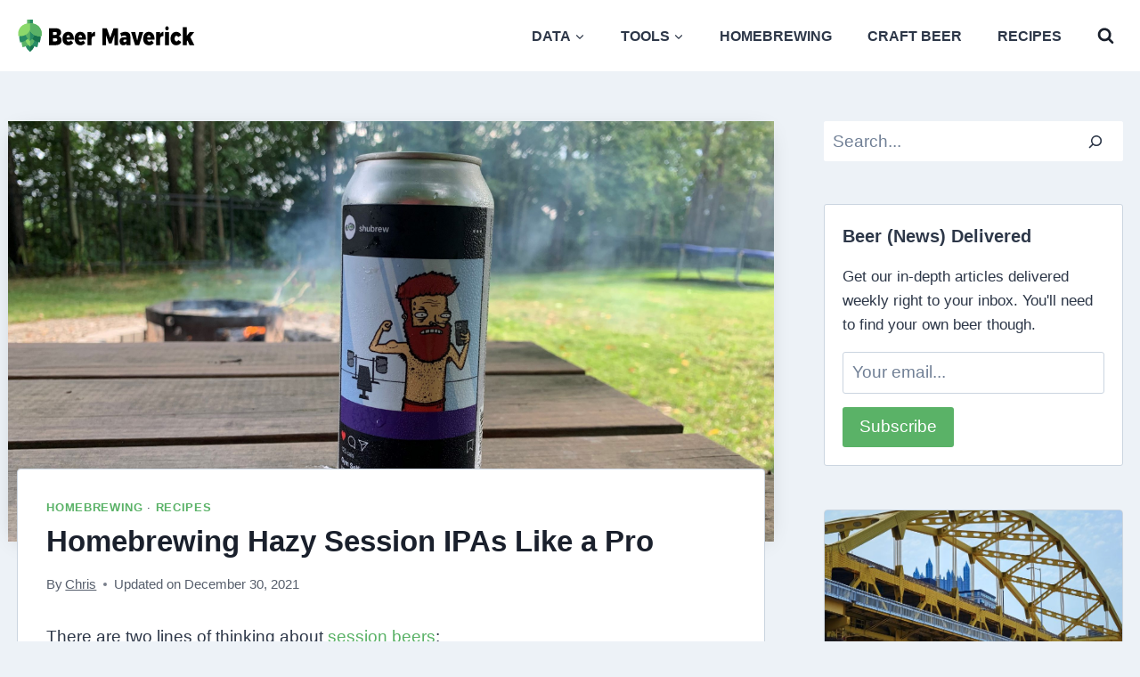

--- FILE ---
content_type: text/html
request_url: https://beermaverick.com/homebrewing-session-ipas-like-a-pro/
body_size: 26574
content:
<!doctype html>
<html lang="en-US" class="no-js" itemtype="https://schema.org/Blog" itemscope>
<head>
<meta charset="UTF-8">
<meta name="viewport" content="width=device-width, initial-scale=1, minimum-scale=1">
<meta name='robots' content='index, follow, max-image-preview:large, max-snippet:-1, max-video-preview:-1' />
<style>img:is([sizes="auto" i], [sizes^="auto," i]) { contain-intrinsic-size: 3000px 1500px }</style>
<!-- This site is optimized with the Yoast SEO plugin v24.7 - https://yoast.com/wordpress/plugins/seo/ -->
<title>Homebrewing Hazy Session IPAs Like a Pro - Beer Maverick</title>
<link rel="canonical" href="https://beermaverick.com/homebrewing-session-ipas-like-a-pro/" />
<meta property="og:locale" content="en_US" />
<meta property="og:type" content="article" />
<meta property="og:title" content="Homebrewing Hazy Session IPAs Like a Pro - Beer Maverick" />
<meta property="og:description" content="There are two lines of thinking about session beers: It is nice to be able to enjoy a couple beers..." />
<meta property="og:url" content="https://beermaverick.com/homebrewing-session-ipas-like-a-pro/" />
<meta property="og:site_name" content="Beer Maverick" />
<meta property="article:publisher" content="https://www.facebook.com/thebeermaverick" />
<meta property="article:published_time" content="2020-08-04T14:24:14+00:00" />
<meta property="article:modified_time" content="2021-12-30T14:19:58+00:00" />
<meta property="og:image" content="https://beermaverick.com/wp-content/uploads/2020/08/session-beer-scaled.jpg" />
<meta property="og:image:width" content="2560" />
<meta property="og:image:height" content="1920" />
<meta property="og:image:type" content="image/jpeg" />
<meta name="author" content="Chris" />
<meta name="twitter:card" content="summary_large_image" />
<meta name="twitter:creator" content="@thebeermaverick" />
<meta name="twitter:site" content="@thebeermaverick" />
<script type="application/ld+json" class="yoast-schema-graph">{"@context":"https://schema.org","@graph":[{"@type":"Article","@id":"https://beermaverick.com/homebrewing-session-ipas-like-a-pro/#article","isPartOf":{"@id":"https://beermaverick.com/homebrewing-session-ipas-like-a-pro/"},"author":{"name":"Chris","@id":"https://beermaverick.com/#/schema/person/e2894edde60870b02d4d1c51f629d932"},"headline":"Homebrewing Hazy Session IPAs Like a Pro","datePublished":"2020-08-04T14:24:14+00:00","dateModified":"2021-12-30T14:19:58+00:00","mainEntityOfPage":{"@id":"https://beermaverick.com/homebrewing-session-ipas-like-a-pro/"},"wordCount":948,"publisher":{"@id":"https://beermaverick.com/#organization"},"image":{"@id":"https://beermaverick.com/homebrewing-session-ipas-like-a-pro/#primaryimage"},"thumbnailUrl":"https://beermaverick.com/wp-content/uploads/2020/08/session-beer-scaled.jpg","articleSection":["Homebrewing","Recipes"],"inLanguage":"en-US"},{"@type":"WebPage","@id":"https://beermaverick.com/homebrewing-session-ipas-like-a-pro/","url":"https://beermaverick.com/homebrewing-session-ipas-like-a-pro/","name":"Homebrewing Hazy Session IPAs Like a Pro - Beer Maverick","isPartOf":{"@id":"https://beermaverick.com/#website"},"primaryImageOfPage":{"@id":"https://beermaverick.com/homebrewing-session-ipas-like-a-pro/#primaryimage"},"image":{"@id":"https://beermaverick.com/homebrewing-session-ipas-like-a-pro/#primaryimage"},"thumbnailUrl":"https://beermaverick.com/wp-content/uploads/2020/08/session-beer-scaled.jpg","datePublished":"2020-08-04T14:24:14+00:00","dateModified":"2021-12-30T14:19:58+00:00","breadcrumb":{"@id":"https://beermaverick.com/homebrewing-session-ipas-like-a-pro/#breadcrumb"},"inLanguage":"en-US","potentialAction":[{"@type":"ReadAction","target":["https://beermaverick.com/homebrewing-session-ipas-like-a-pro/"]}]},{"@type":"ImageObject","inLanguage":"en-US","@id":"https://beermaverick.com/homebrewing-session-ipas-like-a-pro/#primaryimage","url":"https://beermaverick.com/wp-content/uploads/2020/08/session-beer-scaled.jpg","contentUrl":"https://beermaverick.com/wp-content/uploads/2020/08/session-beer-scaled.jpg","width":4032,"height":3024},{"@type":"BreadcrumbList","@id":"https://beermaverick.com/homebrewing-session-ipas-like-a-pro/#breadcrumb","itemListElement":[{"@type":"ListItem","position":1,"name":"Home","item":"https://beermaverick.com/"},{"@type":"ListItem","position":2,"name":"Homebrewing Hazy Session IPAs Like a Pro"}]},{"@type":"WebSite","@id":"https://beermaverick.com/#website","url":"https://beermaverick.com/","name":"Beer Maverick","description":"For the Love of Beer &amp; Homebrewing","publisher":{"@id":"https://beermaverick.com/#organization"},"potentialAction":[{"@type":"SearchAction","target":{"@type":"EntryPoint","urlTemplate":"https://beermaverick.com/?s={search_term_string}"},"query-input":{"@type":"PropertyValueSpecification","valueRequired":true,"valueName":"search_term_string"}}],"inLanguage":"en-US"},{"@type":"Organization","@id":"https://beermaverick.com/#organization","name":"Beer Maverick","url":"https://beermaverick.com/","logo":{"@type":"ImageObject","inLanguage":"en-US","@id":"https://beermaverick.com/#/schema/logo/image/","url":"https://beermaverick.com/wp-content/uploads/2020/08/ogimage.png","contentUrl":"https://beermaverick.com/wp-content/uploads/2020/08/ogimage.png","width":600,"height":600,"caption":"Beer Maverick"},"image":{"@id":"https://beermaverick.com/#/schema/logo/image/"},"sameAs":["https://www.facebook.com/thebeermaverick","https://x.com/thebeermaverick"]},{"@type":"Person","@id":"https://beermaverick.com/#/schema/person/e2894edde60870b02d4d1c51f629d932","name":"Chris","image":{"@type":"ImageObject","inLanguage":"en-US","@id":"https://beermaverick.com/#/schema/person/image/","url":"https://secure.gravatar.com/avatar/63fd692f76008e7e563db6a34f5b2a09?s=96&d=mm&r=g","contentUrl":"https://secure.gravatar.com/avatar/63fd692f76008e7e563db6a34f5b2a09?s=96&d=mm&r=g","caption":"Chris"},"description":"Chris has been homebrewing for years and enjoying the boom in craft beer at the expense of his wallet. Chris lives in Pittsburgh, PA with his wife and 3 children and enjoys living a state that is considered one of the top states for craft beer.","sameAs":["https://beermaverick.com/about/"]}]}</script>
<!-- / Yoast SEO plugin. -->
<link rel='dns-prefetch' href='//scripts.mediavine.com' />
<script type="pmdelayedscript" data-cfasync="false" data-no-optimize="1" data-no-defer="1" data-no-minify="1">document.documentElement.classList.remove( 'no-js' );</script>
<link rel='stylesheet' id='wp-block-library-css' href='//beermaverick.com/wp-content/cache/wpfc-minified/13zwqm00/1xopz.css' media='all' />
<style id='classic-theme-styles-inline-css'>
/*! This file is auto-generated */
.wp-block-button__link{color:#fff;background-color:#32373c;border-radius:9999px;box-shadow:none;text-decoration:none;padding:calc(.667em + 2px) calc(1.333em + 2px);font-size:1.125em}.wp-block-file__button{background:#32373c;color:#fff;text-decoration:none}
</style>
<style id='global-styles-inline-css'>
:root{--wp--preset--aspect-ratio--square: 1;--wp--preset--aspect-ratio--4-3: 4/3;--wp--preset--aspect-ratio--3-4: 3/4;--wp--preset--aspect-ratio--3-2: 3/2;--wp--preset--aspect-ratio--2-3: 2/3;--wp--preset--aspect-ratio--16-9: 16/9;--wp--preset--aspect-ratio--9-16: 9/16;--wp--preset--color--black: #000000;--wp--preset--color--cyan-bluish-gray: #abb8c3;--wp--preset--color--white: #ffffff;--wp--preset--color--pale-pink: #f78da7;--wp--preset--color--vivid-red: #cf2e2e;--wp--preset--color--luminous-vivid-orange: #ff6900;--wp--preset--color--luminous-vivid-amber: #fcb900;--wp--preset--color--light-green-cyan: #7bdcb5;--wp--preset--color--vivid-green-cyan: #00d084;--wp--preset--color--pale-cyan-blue: #8ed1fc;--wp--preset--color--vivid-cyan-blue: #0693e3;--wp--preset--color--vivid-purple: #9b51e0;--wp--preset--color--theme-palette-1: var(--global-palette1);--wp--preset--color--theme-palette-2: var(--global-palette2);--wp--preset--color--theme-palette-3: var(--global-palette3);--wp--preset--color--theme-palette-4: var(--global-palette4);--wp--preset--color--theme-palette-5: var(--global-palette5);--wp--preset--color--theme-palette-6: var(--global-palette6);--wp--preset--color--theme-palette-7: var(--global-palette7);--wp--preset--color--theme-palette-8: var(--global-palette8);--wp--preset--color--theme-palette-9: var(--global-palette9);--wp--preset--gradient--vivid-cyan-blue-to-vivid-purple: linear-gradient(135deg,rgba(6,147,227,1) 0%,rgb(155,81,224) 100%);--wp--preset--gradient--light-green-cyan-to-vivid-green-cyan: linear-gradient(135deg,rgb(122,220,180) 0%,rgb(0,208,130) 100%);--wp--preset--gradient--luminous-vivid-amber-to-luminous-vivid-orange: linear-gradient(135deg,rgba(252,185,0,1) 0%,rgba(255,105,0,1) 100%);--wp--preset--gradient--luminous-vivid-orange-to-vivid-red: linear-gradient(135deg,rgba(255,105,0,1) 0%,rgb(207,46,46) 100%);--wp--preset--gradient--very-light-gray-to-cyan-bluish-gray: linear-gradient(135deg,rgb(238,238,238) 0%,rgb(169,184,195) 100%);--wp--preset--gradient--cool-to-warm-spectrum: linear-gradient(135deg,rgb(74,234,220) 0%,rgb(151,120,209) 20%,rgb(207,42,186) 40%,rgb(238,44,130) 60%,rgb(251,105,98) 80%,rgb(254,248,76) 100%);--wp--preset--gradient--blush-light-purple: linear-gradient(135deg,rgb(255,206,236) 0%,rgb(152,150,240) 100%);--wp--preset--gradient--blush-bordeaux: linear-gradient(135deg,rgb(254,205,165) 0%,rgb(254,45,45) 50%,rgb(107,0,62) 100%);--wp--preset--gradient--luminous-dusk: linear-gradient(135deg,rgb(255,203,112) 0%,rgb(199,81,192) 50%,rgb(65,88,208) 100%);--wp--preset--gradient--pale-ocean: linear-gradient(135deg,rgb(255,245,203) 0%,rgb(182,227,212) 50%,rgb(51,167,181) 100%);--wp--preset--gradient--electric-grass: linear-gradient(135deg,rgb(202,248,128) 0%,rgb(113,206,126) 100%);--wp--preset--gradient--midnight: linear-gradient(135deg,rgb(2,3,129) 0%,rgb(40,116,252) 100%);--wp--preset--font-size--small: var(--global-font-size-small);--wp--preset--font-size--medium: var(--global-font-size-medium);--wp--preset--font-size--large: var(--global-font-size-large);--wp--preset--font-size--x-large: 42px;--wp--preset--font-size--larger: var(--global-font-size-larger);--wp--preset--font-size--xxlarge: var(--global-font-size-xxlarge);--wp--preset--spacing--20: 0.44rem;--wp--preset--spacing--30: 0.67rem;--wp--preset--spacing--40: 1rem;--wp--preset--spacing--50: 1.5rem;--wp--preset--spacing--60: 2.25rem;--wp--preset--spacing--70: 3.38rem;--wp--preset--spacing--80: 5.06rem;--wp--preset--shadow--natural: 6px 6px 9px rgba(0, 0, 0, 0.2);--wp--preset--shadow--deep: 12px 12px 50px rgba(0, 0, 0, 0.4);--wp--preset--shadow--sharp: 6px 6px 0px rgba(0, 0, 0, 0.2);--wp--preset--shadow--outlined: 6px 6px 0px -3px rgba(255, 255, 255, 1), 6px 6px rgba(0, 0, 0, 1);--wp--preset--shadow--crisp: 6px 6px 0px rgba(0, 0, 0, 1);}:where(.is-layout-flex){gap: 0.5em;}:where(.is-layout-grid){gap: 0.5em;}body .is-layout-flex{display: flex;}.is-layout-flex{flex-wrap: wrap;align-items: center;}.is-layout-flex > :is(*, div){margin: 0;}body .is-layout-grid{display: grid;}.is-layout-grid > :is(*, div){margin: 0;}:where(.wp-block-columns.is-layout-flex){gap: 2em;}:where(.wp-block-columns.is-layout-grid){gap: 2em;}:where(.wp-block-post-template.is-layout-flex){gap: 1.25em;}:where(.wp-block-post-template.is-layout-grid){gap: 1.25em;}.has-black-color{color: var(--wp--preset--color--black) !important;}.has-cyan-bluish-gray-color{color: var(--wp--preset--color--cyan-bluish-gray) !important;}.has-white-color{color: var(--wp--preset--color--white) !important;}.has-pale-pink-color{color: var(--wp--preset--color--pale-pink) !important;}.has-vivid-red-color{color: var(--wp--preset--color--vivid-red) !important;}.has-luminous-vivid-orange-color{color: var(--wp--preset--color--luminous-vivid-orange) !important;}.has-luminous-vivid-amber-color{color: var(--wp--preset--color--luminous-vivid-amber) !important;}.has-light-green-cyan-color{color: var(--wp--preset--color--light-green-cyan) !important;}.has-vivid-green-cyan-color{color: var(--wp--preset--color--vivid-green-cyan) !important;}.has-pale-cyan-blue-color{color: var(--wp--preset--color--pale-cyan-blue) !important;}.has-vivid-cyan-blue-color{color: var(--wp--preset--color--vivid-cyan-blue) !important;}.has-vivid-purple-color{color: var(--wp--preset--color--vivid-purple) !important;}.has-black-background-color{background-color: var(--wp--preset--color--black) !important;}.has-cyan-bluish-gray-background-color{background-color: var(--wp--preset--color--cyan-bluish-gray) !important;}.has-white-background-color{background-color: var(--wp--preset--color--white) !important;}.has-pale-pink-background-color{background-color: var(--wp--preset--color--pale-pink) !important;}.has-vivid-red-background-color{background-color: var(--wp--preset--color--vivid-red) !important;}.has-luminous-vivid-orange-background-color{background-color: var(--wp--preset--color--luminous-vivid-orange) !important;}.has-luminous-vivid-amber-background-color{background-color: var(--wp--preset--color--luminous-vivid-amber) !important;}.has-light-green-cyan-background-color{background-color: var(--wp--preset--color--light-green-cyan) !important;}.has-vivid-green-cyan-background-color{background-color: var(--wp--preset--color--vivid-green-cyan) !important;}.has-pale-cyan-blue-background-color{background-color: var(--wp--preset--color--pale-cyan-blue) !important;}.has-vivid-cyan-blue-background-color{background-color: var(--wp--preset--color--vivid-cyan-blue) !important;}.has-vivid-purple-background-color{background-color: var(--wp--preset--color--vivid-purple) !important;}.has-black-border-color{border-color: var(--wp--preset--color--black) !important;}.has-cyan-bluish-gray-border-color{border-color: var(--wp--preset--color--cyan-bluish-gray) !important;}.has-white-border-color{border-color: var(--wp--preset--color--white) !important;}.has-pale-pink-border-color{border-color: var(--wp--preset--color--pale-pink) !important;}.has-vivid-red-border-color{border-color: var(--wp--preset--color--vivid-red) !important;}.has-luminous-vivid-orange-border-color{border-color: var(--wp--preset--color--luminous-vivid-orange) !important;}.has-luminous-vivid-amber-border-color{border-color: var(--wp--preset--color--luminous-vivid-amber) !important;}.has-light-green-cyan-border-color{border-color: var(--wp--preset--color--light-green-cyan) !important;}.has-vivid-green-cyan-border-color{border-color: var(--wp--preset--color--vivid-green-cyan) !important;}.has-pale-cyan-blue-border-color{border-color: var(--wp--preset--color--pale-cyan-blue) !important;}.has-vivid-cyan-blue-border-color{border-color: var(--wp--preset--color--vivid-cyan-blue) !important;}.has-vivid-purple-border-color{border-color: var(--wp--preset--color--vivid-purple) !important;}.has-vivid-cyan-blue-to-vivid-purple-gradient-background{background: var(--wp--preset--gradient--vivid-cyan-blue-to-vivid-purple) !important;}.has-light-green-cyan-to-vivid-green-cyan-gradient-background{background: var(--wp--preset--gradient--light-green-cyan-to-vivid-green-cyan) !important;}.has-luminous-vivid-amber-to-luminous-vivid-orange-gradient-background{background: var(--wp--preset--gradient--luminous-vivid-amber-to-luminous-vivid-orange) !important;}.has-luminous-vivid-orange-to-vivid-red-gradient-background{background: var(--wp--preset--gradient--luminous-vivid-orange-to-vivid-red) !important;}.has-very-light-gray-to-cyan-bluish-gray-gradient-background{background: var(--wp--preset--gradient--very-light-gray-to-cyan-bluish-gray) !important;}.has-cool-to-warm-spectrum-gradient-background{background: var(--wp--preset--gradient--cool-to-warm-spectrum) !important;}.has-blush-light-purple-gradient-background{background: var(--wp--preset--gradient--blush-light-purple) !important;}.has-blush-bordeaux-gradient-background{background: var(--wp--preset--gradient--blush-bordeaux) !important;}.has-luminous-dusk-gradient-background{background: var(--wp--preset--gradient--luminous-dusk) !important;}.has-pale-ocean-gradient-background{background: var(--wp--preset--gradient--pale-ocean) !important;}.has-electric-grass-gradient-background{background: var(--wp--preset--gradient--electric-grass) !important;}.has-midnight-gradient-background{background: var(--wp--preset--gradient--midnight) !important;}.has-small-font-size{font-size: var(--wp--preset--font-size--small) !important;}.has-medium-font-size{font-size: var(--wp--preset--font-size--medium) !important;}.has-large-font-size{font-size: var(--wp--preset--font-size--large) !important;}.has-x-large-font-size{font-size: var(--wp--preset--font-size--x-large) !important;}
:where(.wp-block-post-template.is-layout-flex){gap: 1.25em;}:where(.wp-block-post-template.is-layout-grid){gap: 1.25em;}
:where(.wp-block-columns.is-layout-flex){gap: 2em;}:where(.wp-block-columns.is-layout-grid){gap: 2em;}
:root :where(.wp-block-pullquote){font-size: 1.5em;line-height: 1.6;}
</style>
<link rel='stylesheet' id='wpda_wpdp_public-css' href='//beermaverick.com/wp-content/cache/wpfc-minified/g1gy7rqh/1xopz.css' media='all' />
<link rel='stylesheet' id='kadence-global-css' href='//beermaverick.com/wp-content/cache/wpfc-minified/9h9knfts/1xopz.css' media='all' />
<style id='kadence-global-inline-css'>
/* Kadence Base CSS */
:root{--global-palette1:#5ab267;--global-palette2:#3d8359;--global-palette3:#1A202C;--global-palette4:#2D3748;--global-palette5:#4A5568;--global-palette6:#718096;--global-palette7:#edf2f7;--global-palette8:#F7FAFC;--global-palette9:#ffffff;--global-palette9rgb:255, 255, 255;--global-palette-highlight:var(--global-palette1);--global-palette-highlight-alt:var(--global-palette2);--global-palette-highlight-alt2:var(--global-palette9);--global-palette-btn-bg:var(--global-palette1);--global-palette-btn-bg-hover:var(--global-palette2);--global-palette-btn:var(--global-palette9);--global-palette-btn-hover:var(--global-palette9);--global-body-font-family:-apple-system,BlinkMacSystemFont,"Segoe UI",Roboto,Oxygen-Sans,Ubuntu,Cantarell,"Helvetica Neue",sans-serif, "Apple Color Emoji", "Segoe UI Emoji", "Segoe UI Symbol";--global-heading-font-family:inherit;--global-primary-nav-font-family:inherit;--global-fallback-font:sans-serif;--global-display-fallback-font:sans-serif;--global-content-width:1290px;--global-content-wide-width:calc(1290px + 230px);--global-content-narrow-width:842px;--global-content-edge-padding:1.2rem;--global-content-boxed-padding:2rem;--global-calc-content-width:calc(1290px - var(--global-content-edge-padding) - var(--global-content-edge-padding) );--wp--style--global--content-size:var(--global-calc-content-width);}.wp-site-blocks{--global-vw:calc( 100vw - ( 0.5 * var(--scrollbar-offset)));}body{background:var(--global-palette7);}body, input, select, optgroup, textarea{font-style:normal;font-weight:400;font-size:19px;line-height:1.6;font-family:var(--global-body-font-family);color:var(--global-palette4);}.content-bg, body.content-style-unboxed .site{background:var(--global-palette9);}h1,h2,h3,h4,h5,h6{font-family:var(--global-heading-font-family);}h1{font-style:normal;font-weight:700;font-size:33px;line-height:1.3;text-transform:none;color:var(--global-palette3);}h2{font-style:normal;font-weight:700;font-size:23px;line-height:1.4;color:var(--global-palette3);}h3{font-style:normal;font-weight:700;font-size:20px;line-height:1.5;color:var(--global-palette3);}h4{font-style:normal;font-weight:700;font-size:18px;line-height:1.5;color:var(--global-palette4);}h5{font-weight:700;font-size:20px;line-height:1.5;color:var(--global-palette4);}h6{font-weight:700;font-size:18px;line-height:1.5;color:var(--global-palette5);}.entry-hero .kadence-breadcrumbs, .entry-hero .search-form{font-style:normal;}.entry-hero .kadence-breadcrumbs{max-width:1290px;}.site-container, .site-header-row-layout-contained, .site-footer-row-layout-contained, .entry-hero-layout-contained, .comments-area, .alignfull > .wp-block-cover__inner-container, .alignwide > .wp-block-cover__inner-container{max-width:var(--global-content-width);}.content-width-narrow .content-container.site-container, .content-width-narrow .hero-container.site-container{max-width:var(--global-content-narrow-width);}@media all and (min-width: 1520px){.wp-site-blocks .content-container  .alignwide{margin-left:-115px;margin-right:-115px;width:unset;max-width:unset;}}@media all and (min-width: 1102px){.content-width-narrow .wp-site-blocks .content-container .alignwide{margin-left:-130px;margin-right:-130px;width:unset;max-width:unset;}}.content-style-boxed .wp-site-blocks .entry-content .alignwide{margin-left:calc( -1 * var( --global-content-boxed-padding ) );margin-right:calc( -1 * var( --global-content-boxed-padding ) );}.content-area{margin-top:3.5rem;margin-bottom:3.5rem;}@media all and (max-width: 1024px){.content-area{margin-top:3rem;margin-bottom:3rem;}}@media all and (max-width: 767px){.content-area{margin-top:0rem;margin-bottom:0rem;}}@media all and (max-width: 1024px){:root{--global-content-boxed-padding:2rem;}}@media all and (max-width: 767px){:root{--global-content-boxed-padding:1.5rem;}}.entry-content-wrap{padding:2rem;}@media all and (max-width: 1024px){.entry-content-wrap{padding:2rem;}}@media all and (max-width: 767px){.entry-content-wrap{padding:1.5rem;}}.entry.single-entry{box-shadow:0px 15px 15px -10px rgba(0,0,0,0.05);}.entry.loop-entry{box-shadow:0px 15px 15px -10px rgba(0,0,0,0.05);}.loop-entry .entry-content-wrap{padding:2rem;}@media all and (max-width: 1024px){.loop-entry .entry-content-wrap{padding:2rem;}}@media all and (max-width: 767px){.loop-entry .entry-content-wrap{padding:1.5rem;}}.primary-sidebar.widget-area .widget{margin-bottom:2.5em;color:var(--global-palette4);}.primary-sidebar.widget-area .widget-title{font-style:normal;font-weight:700;font-size:21px;line-height:1.5;color:var(--global-palette3);}button, .button, .wp-block-button__link, input[type="button"], input[type="reset"], input[type="submit"], .fl-button, .elementor-button-wrapper .elementor-button, .wc-block-components-checkout-place-order-button, .wc-block-cart__submit{font-style:normal;font-size:19px;box-shadow:0px 0px 0px -7px rgba(0,0,0,0);}button:hover, button:focus, button:active, .button:hover, .button:focus, .button:active, .wp-block-button__link:hover, .wp-block-button__link:focus, .wp-block-button__link:active, input[type="button"]:hover, input[type="button"]:focus, input[type="button"]:active, input[type="reset"]:hover, input[type="reset"]:focus, input[type="reset"]:active, input[type="submit"]:hover, input[type="submit"]:focus, input[type="submit"]:active, .elementor-button-wrapper .elementor-button:hover, .elementor-button-wrapper .elementor-button:focus, .elementor-button-wrapper .elementor-button:active, .wc-block-cart__submit:hover{box-shadow:0px 15px 25px -7px rgba(0,0,0,0.1);}.kb-button.kb-btn-global-outline.kb-btn-global-inherit{padding-top:calc(px - 2px);padding-right:calc(px - 2px);padding-bottom:calc(px - 2px);padding-left:calc(px - 2px);}@media all and (min-width: 1025px){.transparent-header .entry-hero .entry-hero-container-inner{padding-top:80px;}}@media all and (max-width: 1024px){.mobile-transparent-header .entry-hero .entry-hero-container-inner{padding-top:80px;}}@media all and (max-width: 767px){.mobile-transparent-header .entry-hero .entry-hero-container-inner{padding-top:80px;}}#kt-scroll-up-reader, #kt-scroll-up{border-radius:0px 0px 0px 0px;bottom:30px;font-size:1.2em;padding:0.4em 0.4em 0.4em 0.4em;}#kt-scroll-up-reader.scroll-up-side-right, #kt-scroll-up.scroll-up-side-right{right:30px;}#kt-scroll-up-reader.scroll-up-side-left, #kt-scroll-up.scroll-up-side-left{left:30px;}.entry-hero.post-hero-section .entry-header{min-height:200px;}.loop-entry.type-post h2.entry-title{font-style:normal;font-weight:700;line-height:1.4;color:var(--global-palette4);}
/* Kadence Header CSS */
@media all and (max-width: 1024px){.mobile-transparent-header #masthead{position:absolute;left:0px;right:0px;z-index:100;}.kadence-scrollbar-fixer.mobile-transparent-header #masthead{right:var(--scrollbar-offset,0);}.mobile-transparent-header #masthead, .mobile-transparent-header .site-top-header-wrap .site-header-row-container-inner, .mobile-transparent-header .site-main-header-wrap .site-header-row-container-inner, .mobile-transparent-header .site-bottom-header-wrap .site-header-row-container-inner{background:transparent;}.site-header-row-tablet-layout-fullwidth, .site-header-row-tablet-layout-standard{padding:0px;}}@media all and (min-width: 1025px){.transparent-header #masthead{position:absolute;left:0px;right:0px;z-index:100;}.transparent-header.kadence-scrollbar-fixer #masthead{right:var(--scrollbar-offset,0);}.transparent-header #masthead, .transparent-header .site-top-header-wrap .site-header-row-container-inner, .transparent-header .site-main-header-wrap .site-header-row-container-inner, .transparent-header .site-bottom-header-wrap .site-header-row-container-inner{background:transparent;}}.site-branding a.brand img{max-width:200px;}.site-branding a.brand img.svg-logo-image{width:200px;}@media all and (max-width: 767px){.site-branding a.brand img{max-width:160px;}.site-branding a.brand img.svg-logo-image{width:160px;}}.site-branding{padding:0px 0px 0px 0px;}@media all and (max-width: 767px){.site-branding{padding:0px 0px 0px 10px;}}#masthead, #masthead .kadence-sticky-header.item-is-fixed:not(.item-at-start):not(.site-header-row-container):not(.site-main-header-wrap), #masthead .kadence-sticky-header.item-is-fixed:not(.item-at-start) > .site-header-row-container-inner{background:#ffffff;}.site-main-header-wrap .site-header-row-container-inner{border-top:0px none transparent;}.site-main-header-inner-wrap{min-height:80px;}@media all and (max-width: 767px){.site-main-header-inner-wrap{min-height:80px;}}.site-main-header-wrap .site-header-row-container-inner>.site-container{padding:0px 20px 0px 20px;}@media all and (max-width: 767px){.site-main-header-wrap .site-header-row-container-inner>.site-container{padding:0px 15px 0px 15px;}}.header-navigation[class*="header-navigation-style-underline"] .header-menu-container.primary-menu-container>ul>li>a:after{width:calc( 100% - 2.5em);}.main-navigation .primary-menu-container > ul > li.menu-item > a{padding-left:calc(2.5em / 2);padding-right:calc(2.5em / 2);padding-top:0.6em;padding-bottom:0.6em;color:var(--global-palette4);}.main-navigation .primary-menu-container > ul > li.menu-item .dropdown-nav-special-toggle{right:calc(2.5em / 2);}.main-navigation .primary-menu-container > ul li.menu-item > a{font-style:normal;font-weight:700;font-size:16px;line-height:1.2;text-transform:uppercase;}.main-navigation .primary-menu-container > ul > li.menu-item > a:hover{color:var(--global-palette2);}
.header-navigation[class*="header-navigation-style-underline"] .header-menu-container.primary-menu-container>ul>li.current-menu-ancestor>a:after,
.header-navigation[class*="header-navigation-style-underline"] .header-menu-container.primary-menu-container>ul>li.current-page-parent>a:after,
.header-navigation[class*="header-navigation-style-underline"] .header-menu-container.primary-menu-container>ul>li.current-product-ancestor>a:after
{transform:scale(1, 1) translate(50%, 0);}
.main-navigation .primary-menu-container > ul > li.menu-item.current-menu-item > a, 
.main-navigation .primary-menu-container > ul > li.menu-item.current-menu-ancestor > a, 
.main-navigation .primary-menu-container > ul > li.menu-item.current-page-parent > a,
.main-navigation .primary-menu-container > ul > li.menu-item.current-product-ancestor > a
{color:var(--global-palette1);}.header-navigation .header-menu-container ul ul.sub-menu, .header-navigation .header-menu-container ul ul.submenu{background:var(--global-palette4);box-shadow:0px 5px 12px 0px rgba(0,0,0,0.32);}.header-navigation .header-menu-container ul ul li.menu-item, .header-menu-container ul.menu > li.kadence-menu-mega-enabled > ul > li.menu-item > a{border-bottom:1px solid rgba(255,255,255,0.1);}.header-navigation .header-menu-container ul ul li.menu-item > a{width:250px;padding-top:0.75em;padding-bottom:0.75em;color:var(--global-palette8);font-style:normal;font-weight:500;font-size:14px;line-height:1.5;text-transform:none;}.header-navigation .header-menu-container ul ul li.menu-item > a:hover{color:var(--global-palette9);background:var(--global-palette5);}.header-navigation .header-menu-container ul ul li.menu-item.current-menu-item > a{color:var(--global-palette9);background:var(--global-palette2);}.mobile-toggle-open-container .menu-toggle-open, .mobile-toggle-open-container .menu-toggle-open:focus{color:var(--global-palette5);padding:0em 0em 0em 0em;font-size:14px;}.mobile-toggle-open-container .menu-toggle-open.menu-toggle-style-bordered{border:1px solid currentColor;}.mobile-toggle-open-container .menu-toggle-open .menu-toggle-icon{font-size:20px;}.mobile-toggle-open-container .menu-toggle-open:hover, .mobile-toggle-open-container .menu-toggle-open:focus-visible{color:var(--global-palette-highlight);}.mobile-navigation ul li{font-size:14px;}.mobile-navigation ul li a{padding-top:1em;padding-bottom:1em;}.mobile-navigation ul li > a, .mobile-navigation ul li.menu-item-has-children > .drawer-nav-drop-wrap{color:var(--global-palette8);}.mobile-navigation ul li.current-menu-item > a, .mobile-navigation ul li.current-menu-item.menu-item-has-children > .drawer-nav-drop-wrap{color:var(--global-palette-highlight);}.mobile-navigation ul li.menu-item-has-children .drawer-nav-drop-wrap, .mobile-navigation ul li:not(.menu-item-has-children) a{border-bottom:1px solid rgba(255,255,255,0.1);}.mobile-navigation:not(.drawer-navigation-parent-toggle-true) ul li.menu-item-has-children .drawer-nav-drop-wrap button{border-left:1px solid rgba(255,255,255,0.1);}#mobile-drawer .drawer-header .drawer-toggle{padding:0.6em 0.15em 0.6em 0.15em;font-size:24px;}.search-toggle-open-container .search-toggle-open{color:var(--global-palette3);}.search-toggle-open-container .search-toggle-open.search-toggle-style-bordered{border:1px solid currentColor;}.search-toggle-open-container .search-toggle-open .search-toggle-icon{font-size:1em;}.search-toggle-open-container .search-toggle-open:hover, .search-toggle-open-container .search-toggle-open:focus{color:var(--global-palette-highlight);}#search-drawer .drawer-inner{background:rgba(9, 12, 16, 0.97);}
/* Kadence Footer CSS */
#colophon{background:#000000;}.site-middle-footer-wrap .site-footer-row-container-inner{font-style:normal;font-size:12px;color:#999999;}.site-footer .site-middle-footer-wrap a:where(:not(.button):not(.wp-block-button__link):not(.wp-element-button)){color:#999999;}.site-footer .site-middle-footer-wrap a:where(:not(.button):not(.wp-block-button__link):not(.wp-element-button)):hover{color:var(--global-palette9);}.site-middle-footer-inner-wrap{padding-top:30px;padding-bottom:70px;grid-column-gap:30px;grid-row-gap:30px;}.site-middle-footer-inner-wrap .widget{margin-bottom:30px;}.site-middle-footer-inner-wrap .site-footer-section:not(:last-child):after{right:calc(-30px / 2);}.site-top-footer-wrap .site-footer-row-container-inner{font-style:normal;font-size:17px;color:#cccccc;}.site-footer .site-top-footer-wrap a:not(.button):not(.wp-block-button__link):not(.wp-element-button){color:#cccccc;}.site-footer .site-top-footer-wrap a:not(.button):not(.wp-block-button__link):not(.wp-element-button):hover{color:var(--global-palette9);}.site-top-footer-inner-wrap{padding-top:50px;padding-bottom:30px;grid-column-gap:30px;grid-row-gap:30px;}.site-top-footer-inner-wrap .widget{margin-bottom:30px;}.site-top-footer-inner-wrap .widget-area .widget-title{font-style:normal;font-weight:700;font-size:17px;text-transform:uppercase;color:var(--global-palette8);}.site-top-footer-inner-wrap .site-footer-section:not(:last-child):after{right:calc(-30px / 2);}#colophon .footer-html{font-style:normal;margin:0px 40px 0px 40px;}
</style>
<link rel='stylesheet' id='kadence-header-css' href='//beermaverick.com/wp-content/cache/wpfc-minified/kyn2w6li/1xopz.css' media='all' />
<link rel='stylesheet' id='kadence-content-css' href='//beermaverick.com/wp-content/cache/wpfc-minified/m93itysc/1xopz.css' media='all' />
<link rel='stylesheet' id='kadence-sidebar-css' href='//beermaverick.com/wp-content/cache/wpfc-minified/8augmxng/1xopz.css' media='all' />
<link rel='stylesheet' id='kadence-author-box-css' href='//beermaverick.com/wp-content/cache/wpfc-minified/er7c4iik/1xoqn.css' media='all' />
<link rel='stylesheet' id='kadence-related-posts-css' href='//beermaverick.com/wp-content/cache/wpfc-minified/2zvjlzds/1xoqn.css' media='all' />
<link rel='stylesheet' id='kad-splide-css' href='//beermaverick.com/wp-content/cache/wpfc-minified/maw68uuf/1xoqn.css' media='all' />
<link rel='stylesheet' id='kadence-footer-css' href='//beermaverick.com/wp-content/cache/wpfc-minified/d5zdhyzb/1xopz.css' media='all' />
<style id='akismet-widget-style-inline-css'>
.a-stats {
--akismet-color-mid-green: #357b49;
--akismet-color-white: #fff;
--akismet-color-light-grey: #f6f7f7;
max-width: 350px;
width: auto;
}
.a-stats * {
all: unset;
box-sizing: border-box;
}
.a-stats strong {
font-weight: 600;
}
.a-stats a.a-stats__link,
.a-stats a.a-stats__link:visited,
.a-stats a.a-stats__link:active {
background: var(--akismet-color-mid-green);
border: none;
box-shadow: none;
border-radius: 8px;
color: var(--akismet-color-white);
cursor: pointer;
display: block;
font-family: -apple-system, BlinkMacSystemFont, 'Segoe UI', 'Roboto', 'Oxygen-Sans', 'Ubuntu', 'Cantarell', 'Helvetica Neue', sans-serif;
font-weight: 500;
padding: 12px;
text-align: center;
text-decoration: none;
transition: all 0.2s ease;
}
/* Extra specificity to deal with TwentyTwentyOne focus style */
.widget .a-stats a.a-stats__link:focus {
background: var(--akismet-color-mid-green);
color: var(--akismet-color-white);
text-decoration: none;
}
.a-stats a.a-stats__link:hover {
filter: brightness(110%);
box-shadow: 0 4px 12px rgba(0, 0, 0, 0.06), 0 0 2px rgba(0, 0, 0, 0.16);
}
.a-stats .count {
color: var(--akismet-color-white);
display: block;
font-size: 1.5em;
line-height: 1.4;
padding: 0 13px;
white-space: nowrap;
}
</style>
<link rel='stylesheet' id='tablepress-default-css' href='//beermaverick.com/wp-content/cache/wpfc-minified/mn8zj9h1/1xopz.css' media='all' />
<style id='kadence-blocks-global-variables-inline-css'>
:root {--global-kb-font-size-sm:clamp(0.8rem, 0.73rem + 0.217vw, 0.9rem);--global-kb-font-size-md:clamp(1.1rem, 0.995rem + 0.326vw, 1.25rem);--global-kb-font-size-lg:clamp(1.75rem, 1.576rem + 0.543vw, 2rem);--global-kb-font-size-xl:clamp(2.25rem, 1.728rem + 1.63vw, 3rem);--global-kb-font-size-xxl:clamp(2.5rem, 1.456rem + 3.26vw, 4rem);--global-kb-font-size-xxxl:clamp(2.75rem, 0.489rem + 7.065vw, 6rem);}
</style>
<script src="https://beermaverick.com/wp-includes/js/jquery/jquery.min.js?ver=3.7.1" id="jquery-core-js" type="pmdelayedscript" data-cfasync="false" data-no-optimize="1" data-no-defer="1" data-no-minify="1"></script>
<script src="https://beermaverick.com/wp-includes/js/jquery/jquery-migrate.min.js?ver=3.4.1" id="jquery-migrate-js" type="pmdelayedscript" data-cfasync="false" data-no-optimize="1" data-no-defer="1" data-no-minify="1"></script>
<script src="https://beermaverick.com/wp-includes/js/underscore.min.js?ver=1.13.7" id="underscore-js" type="pmdelayedscript" data-cfasync="false" data-no-optimize="1" data-no-defer="1" data-no-minify="1"></script>
<script src="https://beermaverick.com/wp-includes/js/backbone.min.js?ver=1.6.0" id="backbone-js" type="pmdelayedscript" data-cfasync="false" data-no-optimize="1" data-no-defer="1" data-no-minify="1"></script>
<script id="wp-api-request-js-extra" type="pmdelayedscript" data-cfasync="false" data-no-optimize="1" data-no-defer="1" data-no-minify="1">
var wpApiSettings = {"root":"https:\/\/beermaverick.com\/wp-json\/","nonce":"e33ec360f7","versionString":"wp\/v2\/"};
</script>
<script src="https://beermaverick.com/wp-includes/js/api-request.min.js?ver=cd663c2b9fd9517f42d07fb0d39e2b6e" id="wp-api-request-js" type="pmdelayedscript" data-cfasync="false" data-no-optimize="1" data-no-defer="1" data-no-minify="1"></script>
<script src="https://beermaverick.com/wp-includes/js/wp-api.min.js?ver=cd663c2b9fd9517f42d07fb0d39e2b6e" id="wp-api-js" type="pmdelayedscript" data-cfasync="false" data-no-optimize="1" data-no-defer="1" data-no-minify="1"></script>
<script id="wpda_rest_api-js-extra" type="pmdelayedscript" data-cfasync="false" data-no-optimize="1" data-no-defer="1" data-no-minify="1">
var wpdaApiSettings = {"path":"wpda"};
</script>
<script src="https://beermaverick.com/wp-content/plugins/wp-data-access/public/../assets/js/wpda_rest_api.js?ver=5.5.36" id="wpda_rest_api-js" type="pmdelayedscript" data-cfasync="false" data-no-optimize="1" data-no-defer="1" data-no-minify="1"></script>
<script async="async" data-noptimize="1" data-cfasync="false" src="https://scripts.mediavine.com/tags/beer-maverick.js?ver=cd663c2b9fd9517f42d07fb0d39e2b6e" id="mv-script-wrapper-js" type="pmdelayedscript" data-no-optimize="1" data-no-defer="1" data-no-minify="1"></script>
<link rel="https://api.w.org/" href="https://beermaverick.com/wp-json/" /><link rel="alternate" title="JSON" type="application/json" href="https://beermaverick.com/wp-json/wp/v2/posts/3210" /><link rel="alternate" title="oEmbed (JSON)" type="application/json+oembed" href="https://beermaverick.com/wp-json/oembed/1.0/embed?url=https%3A%2F%2Fbeermaverick.com%2Fhomebrewing-session-ipas-like-a-pro%2F" />
<link rel="alternate" title="oEmbed (XML)" type="text/xml+oembed" href="https://beermaverick.com/wp-json/oembed/1.0/embed?url=https%3A%2F%2Fbeermaverick.com%2Fhomebrewing-session-ipas-like-a-pro%2F&#038;format=xml" />
<link rel="stylesheet" id="style-css" href='//beermaverick.com/wp-content/cache/wpfc-minified/9a8n7b1g/1xopz.css' type="text/css" media="all" /><!-- Global site tag (gtag.js) - Google Analytics -->
<script async src="https://www.googletagmanager.com/gtag/js?id=UA-172965408-1" type="pmdelayedscript" data-cfasync="false" data-no-optimize="1" data-no-defer="1" data-no-minify="1"></script>
<script type="pmdelayedscript" data-cfasync="false" data-no-optimize="1" data-no-defer="1" data-no-minify="1">
window.dataLayer = window.dataLayer || [];
function gtag(){dataLayer.push(arguments);}
gtag('js', new Date());
gtag('config', 'UA-172965408-1');
</script>
<meta name="viewport" content="width=device-width, minimum-scale=1.0, maximum-scale=1.0, user-scalable=no">
<script src="https://kit.fontawesome.com/adcfcfb8e1.js" crossorigin="anonymous" type="pmdelayedscript" data-cfasync="false" data-no-optimize="1" data-no-defer="1" data-no-minify="1"></script>
<meta name="p:domain_verify" content="d9ce1e5dd74eda34211a36cec9fa71b9"/><link rel="icon" href="https://beermaverick.com/wp-content/uploads/2020/08/cropped-favicon-1-32x32.png" sizes="32x32" />
<link rel="icon" href="https://beermaverick.com/wp-content/uploads/2020/08/cropped-favicon-1-192x192.png" sizes="192x192" />
<link rel="apple-touch-icon" href="https://beermaverick.com/wp-content/uploads/2020/08/cropped-favicon-1-180x180.png" />
<meta name="msapplication-TileImage" content="https://beermaverick.com/wp-content/uploads/2020/08/cropped-favicon-1-270x270.png" />
<style id="wp-custom-css">
/* general */
a:hover {transition: all .3s ease-in;}
.entry-content a {font-weight:500}
.wp-element-caption {opacity:.8;}
.entry-meta {opacity:.8;}
.entry-content h2, h3, h4 {margin-top:50px}
iframe {margin-bottom:40px}
.author a:link {text-decoration:underline}
.kadence-breadcrumbs a:hover, .entry-meta a:hover {color:var(--global-palette-highlight); !important}
.ml-form-embedContainer {background:#FFF;padding:20px;border-radius:3px;border:1px solid #CBD5E0}
.ml-form-embedContainer h4 {margin:0 0 15px 0;font-size:20px;}
.ml-form-embedContainer .form-control {width:100%}
.page:not(.home) article,.single article, .archive article,.single article, .entry-content article {border:1px solid #CBD5E0;}
.single .post-thumbnail {box-shadow: 0px 5px 25px -10px rgb(0 0 0 / 23%)}
.entry-related-inner {background:#FFF;border-radius:0 0 3px 3px}
.splide__pagination {bottom:-45px !important}
.splide .splide__arrow {opacity:0;}
.home article, .archive article, aside article, .entry-related-carousel article {overflow:hidden}
#autocomplete {width:100%}
/* brew table data */
.brewvalues {text-align:left;border-collapse:collapse}
.brewvalues th,.brewvalues td  {border:1px solid #e1e1e1;padding:10px;}
.brewvalues th small {font-weight:normal}
/* post updates */
.post-thumbnail {background:#ccc}
.entry-author {background:#f9f9f9;font-size:16px;color:#444}
/* search */
.wp-block-search .wp-block-search__input {border:none}
/* tables */
.wp-block-table table {font-size:16px;line-height:1.4}
.wp-block-table table small {display:block;opacity:.7;line-height:1.4 !important;}
.wp-block-table table th {background:#f7f7f7;text-align:left}
figure.bold_first table tr td:first-child, figure.bold_first.add_rank table tr td:nth-child(2) {font-weight:bold;}
figure.bold_first.add_rank table tr td:first-child {font-weight:normal;}
table caption {color:#aaa;font-size:15px;}
figure table.minitable td, figure table.minitable th {border:1px solid #bbb !important;text-align:center;font-size:13px}
figure table div small {line-height:1.4 !important; display:block;}
figure table.minitable td {background:rgba(46, 204, 113,.3);color:#145A32;}
figure table.minitable td.bad {background:rgba(231, 76, 60,.2);color:#943126;}
/* page numbers */
.page-numbers {background:#fff}
.page-numbers.dots {background:transparent}
/* adthrive */
.entry-content-wrap .adthrive-ad { background:#f5f5f5;padding:20px 0;min-height:100px;}
aside,.site-footer {margin-top:50px;}
/* archives */
.search-title span {font-weight:normal;}
.search-title {margin-bottom:40px}
.introsection .wp-block-columns {margin-bottom:0;}
header.post-archive-title h1, .introsection h2 {color:#FFF !important;}
header.post-archive-title, .introsection {color:var(--global-palette7);background:var(--global-palette4);border-radius:4px;padding:30px;
box-shadow: 0px 15px 15px -10px rgb(0 0 0 / 5%);
margin-bottom:70px!important;
}
header.post-archive-title  a, .introsection a {font-weight:bold}
header.post-archive-title a:hover, .introsection a:hover {color:#FFF !important}
.introsection .wp-block-image img {border: 3px solid #333;}
/* mobile fixes */
@media only screen and (max-width: 800px) {
.wp-block-table table {font-size:15px !important}
.wp-block-table table th, .wp-block-table table td {padding:5px !important}
.archive-title, .wp-block-group__inner-container h1 {margin-top:30px !important;}
.kadence-thumbnail-position-behind+.entry { top: 40px }
.wp-block-table table {font-size:14px;line-height:1.45}
.wp-block-table table th, .wp-block-table table td {padding:13px 8px}
.introsection .wp-block-column {text-align:center;}
.introsection .wp-block-image {max-width:150px;display:inline-block;}
.search-archive-title {margin-top:40px;}
}
.replacements table {border-collapse:collapse;font-size:15px;}
.adthrive-footer-message {background:#000}
.algolia-search-highlight {font-weight:bold;background:#FCF3CF;padding:1px 2px;border-radius:2px;}
article.post-7600 {display:none}
hr {margin:60px 0 !important;border-width:1px;}
/* home page styling */
.home .content-bg, body.content-style-unboxed .site {background:var(--global-palette7)}
.home article .wp-block-kadence-posts article{background:#fff}
.home .wp-block-kadence-posts {margin-bottom:30px;}
.home article .wp-block-kadence-posts article .entry-meta a {font-weight:normal}
.home article.entry h2.entry-title a {font-weight:700 !important;}
.callout {background:#eee;padding:20px;font-size:17px;margin:20px 0 40px 0}		</style>
<noscript><style>.perfmatters-lazy[data-src]{display:none !important;}</style></noscript></head>
<body class="post-template-default single single-post postid-3210 single-format-standard wp-custom-logo wp-embed-responsive footer-on-bottom hide-focus-outline link-style-standard has-sidebar content-title-style-normal content-width-normal content-style-boxed content-vertical-padding-show non-transparent-header mobile-non-transparent-header">
<div id="wrapper" class="site wp-site-blocks">
<a class="skip-link screen-reader-text scroll-ignore" href="#main">Skip to content</a>
<header id="masthead" class="site-header" role="banner" itemtype="https://schema.org/WPHeader" itemscope>
<div id="main-header" class="site-header-wrap">
<div class="site-header-inner-wrap">
<div class="site-header-upper-wrap">
<div class="site-header-upper-inner-wrap">
<div class="site-main-header-wrap site-header-row-container site-header-focus-item site-header-row-layout-standard" data-section="kadence_customizer_header_main">
<div class="site-header-row-container-inner">
<div class="site-container">
<div class="site-main-header-inner-wrap site-header-row site-header-row-has-sides site-header-row-no-center">
<div class="site-header-main-section-left site-header-section site-header-section-left">
<div class="site-header-item site-header-focus-item" data-section="title_tagline">
<div class="site-branding branding-layout-standard site-brand-logo-only"><a class="brand has-logo-image" href="https://beermaverick.com/" rel="home"><img width="100" height="100" src="https://beermaverick.com/wp-content/uploads/2020/08/logo-beerm.svg" class="custom-logo svg-logo-image" alt="Beer Maverick" decoding="async" srcset="https://beermaverick.com/wp-content/uploads//2020/08/logo-beerm.svg 150w, https://beermaverick.com/wp-content/uploads//2020/08/logo-beerm.svg 300w, https://beermaverick.com/wp-content/uploads//2020/08/logo-beerm.svg 1024w, https://beermaverick.com/wp-content/uploads//2020/08/logo-beerm.svg 100w" sizes="(max-width: 100px) 100vw, 100px" /></a></div></div><!-- data-section="title_tagline" -->
</div>
<div class="site-header-main-section-right site-header-section site-header-section-right">
<div class="site-header-item site-header-focus-item site-header-item-main-navigation header-navigation-layout-stretch-false header-navigation-layout-fill-stretch-false" data-section="kadence_customizer_primary_navigation">
<nav id="site-navigation" class="main-navigation header-navigation hover-to-open nav--toggle-sub header-navigation-style-standard header-navigation-dropdown-animation-fade" role="navigation" aria-label="Primary Navigation">
<div class="primary-menu-container header-menu-container">
<ul id="primary-menu" class="menu"><li id="menu-item-2946" class="menu-item menu-item-type-post_type menu-item-object-page menu-item-has-children menu-item-2946"><a href="https://beermaverick.com/beer-ingredients/"><span class="nav-drop-title-wrap">Data<span class="dropdown-nav-toggle"><span class="kadence-svg-iconset svg-baseline"><svg aria-hidden="true" class="kadence-svg-icon kadence-arrow-down-svg" fill="currentColor" version="1.1" xmlns="http://www.w3.org/2000/svg" width="24" height="24" viewBox="0 0 24 24"><title>Expand</title><path d="M5.293 9.707l6 6c0.391 0.391 1.024 0.391 1.414 0l6-6c0.391-0.391 0.391-1.024 0-1.414s-1.024-0.391-1.414 0l-5.293 5.293-5.293-5.293c-0.391-0.391-1.024-0.391-1.414 0s-0.391 1.024 0 1.414z"></path>
</svg></span></span></span></a>
<ul class="sub-menu">
<li id="menu-item-4931" class="menu-item menu-item-type-post_type menu-item-object-page menu-item-has-children menu-item-4931"><a href="https://beermaverick.com/hops/"><span class="nav-drop-title-wrap">Hops<span class="dropdown-nav-toggle"><span class="kadence-svg-iconset svg-baseline"><svg aria-hidden="true" class="kadence-svg-icon kadence-arrow-down-svg" fill="currentColor" version="1.1" xmlns="http://www.w3.org/2000/svg" width="24" height="24" viewBox="0 0 24 24"><title>Expand</title><path d="M5.293 9.707l6 6c0.391 0.391 1.024 0.391 1.414 0l6-6c0.391-0.391 0.391-1.024 0-1.414s-1.024-0.391-1.414 0l-5.293 5.293-5.293-5.293c-0.391-0.391-1.024-0.391-1.414 0s-0.391 1.024 0 1.414z"></path>
</svg></span></span></span></a>
<ul class="sub-menu">
<li id="menu-item-5970" class="menu-item menu-item-type-post_type menu-item-object-page menu-item-5970"><a href="https://beermaverick.com/hops/">Hop Database</a></li>
<li id="menu-item-5432" class="menu-item menu-item-type-post_type menu-item-object-page menu-item-5432"><a href="https://beermaverick.com/hops/hop-substitutions-chart/">Hop Substitution Chart</a></li>
</ul>
</li>
<li id="menu-item-4930" class="menu-item menu-item-type-post_type menu-item-object-page menu-item-has-children menu-item-4930"><a href="https://beermaverick.com/yeasts/"><span class="nav-drop-title-wrap">Yeast<span class="dropdown-nav-toggle"><span class="kadence-svg-iconset svg-baseline"><svg aria-hidden="true" class="kadence-svg-icon kadence-arrow-down-svg" fill="currentColor" version="1.1" xmlns="http://www.w3.org/2000/svg" width="24" height="24" viewBox="0 0 24 24"><title>Expand</title><path d="M5.293 9.707l6 6c0.391 0.391 1.024 0.391 1.414 0l6-6c0.391-0.391 0.391-1.024 0-1.414s-1.024-0.391-1.414 0l-5.293 5.293-5.293-5.293c-0.391-0.391-1.024-0.391-1.414 0s-0.391 1.024 0 1.414z"></path>
</svg></span></span></span></a>
<ul class="sub-menu">
<li id="menu-item-5971" class="menu-item menu-item-type-post_type menu-item-object-page menu-item-5971"><a href="https://beermaverick.com/yeasts/">Yeast Database</a></li>
<li id="menu-item-5922" class="menu-item menu-item-type-post_type menu-item-object-page menu-item-5922"><a href="https://beermaverick.com/yeasts/yeast-substitutions-chart/">Yeast Substitution Chart</a></li>
</ul>
</li>
<li id="menu-item-4929" class="menu-item menu-item-type-post_type menu-item-object-page menu-item-has-children menu-item-4929"><a href="https://beermaverick.com/fermentables/"><span class="nav-drop-title-wrap">Grains &#038; Adjuncts<span class="dropdown-nav-toggle"><span class="kadence-svg-iconset svg-baseline"><svg aria-hidden="true" class="kadence-svg-icon kadence-arrow-down-svg" fill="currentColor" version="1.1" xmlns="http://www.w3.org/2000/svg" width="24" height="24" viewBox="0 0 24 24"><title>Expand</title><path d="M5.293 9.707l6 6c0.391 0.391 1.024 0.391 1.414 0l6-6c0.391-0.391 0.391-1.024 0-1.414s-1.024-0.391-1.414 0l-5.293 5.293-5.293-5.293c-0.391-0.391-1.024-0.391-1.414 0s-0.391 1.024 0 1.414z"></path>
</svg></span></span></span></a>
<ul class="sub-menu">
<li id="menu-item-5972" class="menu-item menu-item-type-post_type menu-item-object-page menu-item-5972"><a href="https://beermaverick.com/fermentables/">Grain Database</a></li>
<li id="menu-item-5969" class="menu-item menu-item-type-post_type menu-item-object-page menu-item-5969"><a href="https://beermaverick.com/fermentables/grain-adjuncts-brewing-chart/">Grain &#038; Adjuncts Chart</a></li>
</ul>
</li>
<li id="menu-item-5127" class="menu-item menu-item-type-post_type menu-item-object-page menu-item-5127"><a href="https://beermaverick.com/water-chemistry/">Water Chemistry</a></li>
<li id="menu-item-4932" class="menu-item menu-item-type-post_type menu-item-object-page menu-item-4932"><a href="https://beermaverick.com/lhbs/">Local Home Brew Stores</a></li>
<li id="menu-item-6009" class="menu-item menu-item-type-post_type menu-item-object-page menu-item-6009"><a href="https://beermaverick.com/beer-styles/">Beer Style Guidelines</a></li>
<li id="menu-item-5860" class="menu-item menu-item-type-taxonomy menu-item-object-category menu-item-5860"><a href="https://beermaverick.com/stories/analysis/">Data Analysis</a></li>
</ul>
</li>
<li id="menu-item-5109" class="menu-item menu-item-type-post_type menu-item-object-page menu-item-has-children menu-item-5109"><a href="https://beermaverick.com/calculators/"><span class="nav-drop-title-wrap">Tools<span class="dropdown-nav-toggle"><span class="kadence-svg-iconset svg-baseline"><svg aria-hidden="true" class="kadence-svg-icon kadence-arrow-down-svg" fill="currentColor" version="1.1" xmlns="http://www.w3.org/2000/svg" width="24" height="24" viewBox="0 0 24 24"><title>Expand</title><path d="M5.293 9.707l6 6c0.391 0.391 1.024 0.391 1.414 0l6-6c0.391-0.391 0.391-1.024 0-1.414s-1.024-0.391-1.414 0l-5.293 5.293-5.293-5.293c-0.391-0.391-1.024-0.391-1.414 0s-0.391 1.024 0 1.414z"></path>
</svg></span></span></span></a>
<ul class="sub-menu">
<li id="menu-item-5538" class="menu-item menu-item-type-post_type menu-item-object-page menu-item-5538"><a href="https://beermaverick.com/hops/hop-comparison-tool/">Hop Comparison Wizard</a></li>
<li id="menu-item-5689" class="menu-item menu-item-type-post_type menu-item-object-page menu-item-5689"><a href="https://beermaverick.com/hops/find-similar-hops-substitute/">Find Similar Hops</a></li>
<li id="menu-item-6586" class="menu-item menu-item-type-post_type menu-item-object-page menu-item-6586"><a href="https://beermaverick.com/yeasts/yeast-comparison-tool/">Yeast Comparison Tool</a></li>
<li id="menu-item-4928" class="menu-item menu-item-type-post_type menu-item-object-page menu-item-4928"><a href="https://beermaverick.com/yeast-starter-calculator/">Yeast Starter Calculator</a></li>
<li id="menu-item-5008" class="menu-item menu-item-type-post_type menu-item-object-page menu-item-5008"><a href="https://beermaverick.com/beer-grain-color-conversion-calculators/">Beer Color Converter</a></li>
<li id="menu-item-5110" class="menu-item menu-item-type-post_type menu-item-object-page menu-item-5110"><a href="https://beermaverick.com/brix-plato-specific-gravity-converter/">Brix/SG Converter</a></li>
</ul>
</li>
<li id="menu-item-2561" class="menu-item menu-item-type-taxonomy menu-item-object-category current-post-ancestor current-menu-parent current-post-parent menu-item-2561"><a href="https://beermaverick.com/stories/homebrewing/">Homebrewing</a></li>
<li id="menu-item-2562" class="menu-item menu-item-type-taxonomy menu-item-object-category menu-item-2562"><a href="https://beermaverick.com/stories/craftbeer/">Craft Beer</a></li>
<li id="menu-item-3012" class="menu-item menu-item-type-taxonomy menu-item-object-category current-post-ancestor current-menu-parent current-post-parent menu-item-3012"><a href="https://beermaverick.com/stories/recipe/">Recipes</a></li>
</ul>        </div>
</nav><!-- #site-navigation -->
</div><!-- data-section="primary_navigation" -->
<div class="site-header-item site-header-focus-item" data-section="kadence_customizer_header_search">
<div class="search-toggle-open-container">
<button class="search-toggle-open drawer-toggle search-toggle-style-default" aria-label="View Search Form" data-toggle-target="#search-drawer" data-toggle-body-class="showing-popup-drawer-from-full" aria-expanded="false" data-set-focus="#search-drawer .search-field"
>
<span class="search-toggle-icon"><span class="kadence-svg-iconset"><svg aria-hidden="true" class="kadence-svg-icon kadence-search-svg" fill="currentColor" version="1.1" xmlns="http://www.w3.org/2000/svg" width="26" height="28" viewBox="0 0 26 28"><title>Search</title><path d="M18 13c0-3.859-3.141-7-7-7s-7 3.141-7 7 3.141 7 7 7 7-3.141 7-7zM26 26c0 1.094-0.906 2-2 2-0.531 0-1.047-0.219-1.406-0.594l-5.359-5.344c-1.828 1.266-4.016 1.937-6.234 1.937-6.078 0-11-4.922-11-11s4.922-11 11-11 11 4.922 11 11c0 2.219-0.672 4.406-1.937 6.234l5.359 5.359c0.359 0.359 0.578 0.875 0.578 1.406z"></path>
</svg></span></span>
</button>
</div>
</div><!-- data-section="header_search" -->
</div>
</div>
</div>
</div>
</div>
</div>
</div>
</div>
</div>
<div id="mobile-header" class="site-mobile-header-wrap">
<div class="site-header-inner-wrap">
<div class="site-header-upper-wrap">
<div class="site-header-upper-inner-wrap">
<div class="site-main-header-wrap site-header-focus-item site-header-row-layout-standard site-header-row-tablet-layout-default site-header-row-mobile-layout-standard  kadence-sticky-header" data-shrink="true" data-reveal-scroll-up="true" data-shrink-height="54">
<div class="site-header-row-container-inner">
<div class="site-container">
<div class="site-main-header-inner-wrap site-header-row site-header-row-has-sides site-header-row-no-center">
<div class="site-header-main-section-left site-header-section site-header-section-left">
<div class="site-header-item site-header-focus-item" data-section="title_tagline">
<div class="site-branding mobile-site-branding branding-layout-standard branding-tablet-layout-inherit site-brand-logo-only branding-mobile-layout-inherit"><a class="brand has-logo-image" href="https://beermaverick.com/" rel="home"><img width="100" height="100" src="https://beermaverick.com/wp-content/uploads/2020/08/logo-beerm.svg" class="custom-logo svg-logo-image" alt="Beer Maverick" decoding="async" srcset="https://beermaverick.com/wp-content/uploads//2020/08/logo-beerm.svg 150w, https://beermaverick.com/wp-content/uploads//2020/08/logo-beerm.svg 300w, https://beermaverick.com/wp-content/uploads//2020/08/logo-beerm.svg 1024w, https://beermaverick.com/wp-content/uploads//2020/08/logo-beerm.svg 100w" sizes="(max-width: 100px) 100vw, 100px" /></a></div></div><!-- data-section="title_tagline" -->
</div>
<div class="site-header-main-section-right site-header-section site-header-section-right">
<div class="site-header-item site-header-focus-item site-header-item-navgation-popup-toggle" data-section="kadence_customizer_mobile_trigger">
<div class="mobile-toggle-open-container">
<button id="mobile-toggle" class="menu-toggle-open drawer-toggle menu-toggle-style-default" aria-label="Open menu" data-toggle-target="#mobile-drawer" data-toggle-body-class="showing-popup-drawer-from-right" aria-expanded="false" data-set-focus=".menu-toggle-close"
>
<span class="menu-toggle-icon"><span class="kadence-svg-iconset"><svg aria-hidden="true" class="kadence-svg-icon kadence-menu-svg" fill="currentColor" version="1.1" xmlns="http://www.w3.org/2000/svg" width="24" height="24" viewBox="0 0 24 24"><title>Toggle Menu</title><path d="M3 13h18c0.552 0 1-0.448 1-1s-0.448-1-1-1h-18c-0.552 0-1 0.448-1 1s0.448 1 1 1zM3 7h18c0.552 0 1-0.448 1-1s-0.448-1-1-1h-18c-0.552 0-1 0.448-1 1s0.448 1 1 1zM3 19h18c0.552 0 1-0.448 1-1s-0.448-1-1-1h-18c-0.552 0-1 0.448-1 1s0.448 1 1 1z"></path>
</svg></span></span>
</button>
</div>
</div><!-- data-section="mobile_trigger" -->
<div class="site-header-item site-header-focus-item" data-section="kadence_customizer_header_search">
<div class="search-toggle-open-container">
<button class="search-toggle-open drawer-toggle search-toggle-style-default" aria-label="View Search Form" data-toggle-target="#search-drawer" data-toggle-body-class="showing-popup-drawer-from-full" aria-expanded="false" data-set-focus="#search-drawer .search-field"
>
<span class="search-toggle-icon"><span class="kadence-svg-iconset"><svg aria-hidden="true" class="kadence-svg-icon kadence-search-svg" fill="currentColor" version="1.1" xmlns="http://www.w3.org/2000/svg" width="26" height="28" viewBox="0 0 26 28"><title>Search</title><path d="M18 13c0-3.859-3.141-7-7-7s-7 3.141-7 7 3.141 7 7 7 7-3.141 7-7zM26 26c0 1.094-0.906 2-2 2-0.531 0-1.047-0.219-1.406-0.594l-5.359-5.344c-1.828 1.266-4.016 1.937-6.234 1.937-6.078 0-11-4.922-11-11s4.922-11 11-11 11 4.922 11 11c0 2.219-0.672 4.406-1.937 6.234l5.359 5.359c0.359 0.359 0.578 0.875 0.578 1.406z"></path>
</svg></span></span>
</button>
</div>
</div><!-- data-section="header_search" -->
</div>
</div>
</div>
</div>
</div>
</div>
</div>
</div>
</div>
</header><!-- #masthead -->
<div id="inner-wrap" class="wrap kt-clear">
<div id="primary" class="content-area">
<div class="content-container site-container">
<main id="main" class="site-main" role="main">
<div class="content-wrap">
<div class="post-thumbnail article-post-thumbnail kadence-thumbnail-position-behind alignwide kadence-thumbnail-ratio-9-16">
<div class="post-thumbnail-inner">
<img width="4032" height="3024" src="https://beermaverick.com/wp-content/uploads/2020/08/session-beer-scaled.jpg" class="post-top-featured wp-post-image" alt="" decoding="async" fetchpriority="high" />		</div>
</div><!-- .post-thumbnail -->
<article id="post-3210" class="entry content-bg single-entry post-footer-area-boxed post-3210 post type-post status-publish format-standard has-post-thumbnail hentry category-homebrewing category-recipe mv-content-wrapper">
<div class="entry-content-wrap">
<header class="entry-header post-title title-align-inherit title-tablet-align-inherit title-mobile-align-inherit">
<div class="entry-taxonomies">
<span class="category-links term-links category-style-normal">
<a href="https://beermaverick.com/stories/homebrewing/" rel="tag">Homebrewing</a> &middot; <a href="https://beermaverick.com/stories/recipe/" rel="tag">Recipes</a>			</span>
</div><!-- .entry-taxonomies -->
<h1 class="entry-title">Homebrewing Hazy Session IPAs Like a Pro</h1><div class="entry-meta entry-meta-divider-dot">
<span class="posted-by"><span class="meta-label">By</span><span class="author vcard"><a class="url fn n" href="https://beermaverick.com/about/">Chris</a></span></span>					<span class="updated-on">
<span class="meta-label">Updated on</span><time class="entry-date published updated" datetime="2021-12-30T14:19:58-05:00">December 30, 2021</time>					</span>
</div><!-- .entry-meta -->
</header><!-- .entry-header -->
<div class="entry-content single-content">
<p>There are two lines of thinking about <a href="https://beermaverick.com/beer-style/session-india-pale-ale/">session beers</a>:</p>
<ul class="wp-block-list"><li>It is nice to be able to enjoy a couple beers without getting wrecked.</li><li>If you are going through all the trouble to brew it, make it worthwhile.</li></ul>
<p>To date, I &#8216;ve been in the latter category of thinkers as all my brews have been 6.5-8.2% ABV. If I am going to consume 3-4 hours of my day over top boiling water, I am going to make sure my time is well spent making a beer that lets me know its there.</p>
<p>Lately however, with the string of 90+°&nbsp;F days we&#8217;ve had here in Western Pennsylvania, I am starting to rethink my decision. </p>
<p>So I wanted to take a look at how best to brew Session IPAs so that they taste like the full version, but pack way less of a punch.</p>
<h2 class="wp-block-heading">What Classifies as a Session IPA?</h2>
<p>Lets set the groundwork for what can be considered a Session IPA.  </p>
<p>First thing is first, we should mention that session IPAs are simply not watered down regular IPAs. While this may be obvious to some homebrewers, it may be a legitimate question for others. If you watered down a regular IPA, you would certainly produce a beer with lower alcohol content, but it would taste thin and watery. This is not what anyone wants in their IPA.</p>
<p>The <a aria-label="undefined (opens in a new tab)" href="https://www.bjcp.org/" target="_blank" rel="noreferrer noopener">BJCP</a> lists 5% ABV as the low end of the American IPA range. Traditional session beers like British bitters and mild ales start around 3.8% ABV and usually don’t top 4.6% ABV. Maybe the most popular session IPA is Founders All Day IPA, and it clocks in at 4.9% ABV.</p>
<p>Session IPAs also share a lot of qualities as a Pale Ale, however Session IPAs are typically more bitter (it is an IPA after all), and drier than it&#8217;s pale cousin. So while the two styles share some of their ABV ranges and both are hopped more than regular beers, in our opinion there is enough of a difference to reasonably differentiate the two.</p>
<p>So this should be easy&#8230; Let&#8217;s take an American Pale Ale recipe and lower its ABV to about four percent, add some extra hops to make it more bitter and hops-forward, and we&#8217;ll have our Session IPA, right? As it turns out, this is partly true, but there is a bit more nuance than that. We have to get creative with the grist and use other methods to enhance the mouthfeel that the grain would normally take care of for us. </p>
<h2 class="wp-block-heading">Hazy Session IPAs</h2>
<p>My first New England-style Session IPA was <a aria-label="undefined (opens in a new tab)" href="https://untappd.com/b/shubrew-gym-selfie/3732440" target="_blank" rel="noreferrer noopener">Gym Selfie</a> from ShuBrew (pictured above) and while you could tell it was only 4.2%, it was also marketed as a low-calorie beer meaning it was likely around only 100 calories. This is the beer that made me reconsider trying to brew a lower ABV version of my favorite style. I wanted to learn the best way to get that rich taste and thicker mouthfeel in a beer that obviously was not brewed the same way as a regular New England IPA.</p>
<h2 class="wp-block-heading">Designing the Best New England Session IPA</h2>
<figure class="wp-block-image size-large"><img decoding="async" width="1024" height="768" src="data:image/svg+xml,%3Csvg%20xmlns=&#039;http://www.w3.org/2000/svg&#039;%20width=&#039;1024&#039;%20height=&#039;768&#039;%20viewBox=&#039;0%200%201024%20768&#039;%3E%3C/svg%3E" alt class="wp-image-3226 perfmatters-lazy" data-src="https://beermaverick.com/wp-content/uploads/2020/08/session-ipa-1024x768.jpg" data-srcset="https://beermaverick.com/wp-content/uploads/2020/08/session-ipa-1024x768.jpg 1024w, https://beermaverick.com/wp-content/uploads/2020/08/session-ipa-300x225.jpg 300w, https://beermaverick.com/wp-content/uploads/2020/08/session-ipa-768x576.jpg 768w, https://beermaverick.com/wp-content/uploads/2020/08/session-ipa-1536x1152.jpg 1536w, https://beermaverick.com/wp-content/uploads/2020/08/session-ipa-2048x1536.jpg 2048w, https://beermaverick.com/wp-content/uploads/2020/08/session-ipa-370x278.jpg 370w, https://beermaverick.com/wp-content/uploads/2020/08/session-ipa-270x203.jpg 270w, https://beermaverick.com/wp-content/uploads/2020/08/session-ipa-570x428.jpg 570w, https://beermaverick.com/wp-content/uploads/2020/08/session-ipa-740x555.jpg 740w, https://beermaverick.com/wp-content/uploads/2020/08/session-ipa-80x60.jpg 80w" data-sizes="(max-width: 1024px) 100vw, 1024px" /><noscript><img decoding="async" width="1024" height="768" src="https://beermaverick.com/wp-content/uploads/2020/08/session-ipa-1024x768.jpg" alt="" class="wp-image-3226" srcset="https://beermaverick.com/wp-content/uploads/2020/08/session-ipa-1024x768.jpg 1024w, https://beermaverick.com/wp-content/uploads/2020/08/session-ipa-300x225.jpg 300w, https://beermaverick.com/wp-content/uploads/2020/08/session-ipa-768x576.jpg 768w, https://beermaverick.com/wp-content/uploads/2020/08/session-ipa-1536x1152.jpg 1536w, https://beermaverick.com/wp-content/uploads/2020/08/session-ipa-2048x1536.jpg 2048w, https://beermaverick.com/wp-content/uploads/2020/08/session-ipa-370x278.jpg 370w, https://beermaverick.com/wp-content/uploads/2020/08/session-ipa-270x203.jpg 270w, https://beermaverick.com/wp-content/uploads/2020/08/session-ipa-570x428.jpg 570w, https://beermaverick.com/wp-content/uploads/2020/08/session-ipa-740x555.jpg 740w, https://beermaverick.com/wp-content/uploads/2020/08/session-ipa-80x60.jpg 80w" sizes="(max-width: 1024px) 100vw, 1024px" /></noscript><figcaption>New England Session IPA</figcaption></figure>
<p>Hopping will be the easy part, but first we need to find a grain bill that will add sweetness and fullness to the beer without increasing the ABV much. We can start off with about 50% of our bill using basic <strong>2-row Pale Malt</strong>, then layer some other additions in that have specific uses in this beer. </p>
<ul class="wp-block-list"><li><strong>Munich Light</strong> malt is known to be a great body builder but it doesn&#8217;t have a large impact on flavor and color. </li><li>The <strong>Caramel/Crystal 20L</strong> malt will add sweetness and body but with a much larger impact on both flavor and color. The sweetness from the Crystal malt will make the beer have a fuller mouthfeel and its melanoidins will produce a &#8220;browning&#8221; effect that will add maltiness to our beer. This extra malt flavor will help balance out the hops we add later on. </li><li><strong>Flaked</strong> and <strong>Malted Oats</strong> will provide the signature haze and pillow-y mouthfeel that we&#8217;ve all come to expect from New England IPAs.</li><li>8 ounces of <strong>Maltodextrin</strong> will help beef up the beer&#8217;s body another way, but without adding any sweetness or fermentable sugars.</li></ul>
<p>So here is what we have for our grist:</p>
<figure class="wp-block-table"><table><thead><tr><th class="has-text-align-left" data-align="left">Amount</th><th class="has-text-align-left" data-align="left">Fermentable</th><th class="has-text-align-center" data-align="center">Color</th><th class="has-text-align-right" data-align="right">Bill %</th></tr></thead><tbody><tr><td class="has-text-align-left" data-align="left">5.5 lb.</td><td class="has-text-align-left" data-align="left"><a href="https://beermaverick.com/fermentable/2-row-pale-malt">2-Row</a></td><td class="has-text-align-center" data-align="center">1.8 L</td><td class="has-text-align-right" data-align="right">52.4%</td></tr><tr><td class="has-text-align-left" data-align="left">1 lb.</td><td class="has-text-align-left" data-align="left"><a href="https://beermaverick.com/fermentable/vienna-malt">Vienna Malt</a></td><td class="has-text-align-center" data-align="center">4 L</td><td class="has-text-align-right" data-align="right">9.5%</td></tr><tr><td class="has-text-align-left" data-align="left">1 lb.</td><td class="has-text-align-left" data-align="left"><a href="https://beermaverick.com/fermentable/munich-malt">Munich Light</a></td><td class="has-text-align-center" data-align="center">10 L</td><td class="has-text-align-right" data-align="right">9.5%</td></tr><tr><td class="has-text-align-left" data-align="left">1 lb.</td><td class="has-text-align-left" data-align="left"><a href="https://beermaverick.com/fermentable/caramelcrystal-malt">Crystal 20L</a></td><td class="has-text-align-center" data-align="center">20 L</td><td class="has-text-align-right" data-align="right">9.5%</td></tr><tr><td class="has-text-align-left" data-align="left">1 lb.</td><td class="has-text-align-left" data-align="left"><a href="https://beermaverick.com/fermentable/flaked-oats">Flaked Oats</a></td><td class="has-text-align-center" data-align="center">2.2 L</td><td class="has-text-align-right" data-align="right">9.5%</td></tr><tr><td class="has-text-align-left" data-align="left">0.5 lb.</td><td class="has-text-align-left" data-align="left"><a href="https://beermaverick.com/fermentable/malted-oats/">Malted Oats</a></td><td class="has-text-align-center" data-align="center">2.5 L</td><td class="has-text-align-right" data-align="right">4.8%</td></tr><tr><td class="has-text-align-left" data-align="left">0.5 lb.</td><td class="has-text-align-left" data-align="left"><a href="https://beermaverick.com/fermentable/maltodextrin/">Maltodextrin</a> <em>(late addition)</em></td><td class="has-text-align-center" data-align="center"></td><td class="has-text-align-right" data-align="right">4.8%</td></tr></tbody><tfoot><tr><td class="has-text-align-left" data-align="left"><strong>10.5 lb</strong></td><td class="has-text-align-left" data-align="left"></td><td class="has-text-align-center" data-align="center"></td><td class="has-text-align-right" data-align="right"><strong>100%</strong></td></tr></tfoot></table></figure>
<p>What we are left with is a beer with 10.5 pounds of grain that only has an <strong>OG of 1.049</strong> and a <strong>FG of 1.015</strong>. By using a low-attenuating yeast like <a href="https://beermaverick.com/yeast/wy1318-london-ale-iii-wyeast/">London Ale III (WY1318)</a>, we can keep that ABV down even easier. This should make our final beer <strong>4.4% ABV</strong> with a light straw color (<strong>6.5 SRM</strong>).</p>
<pre class="wp-block-verse"><em>As a comparison, if we just did a 10.5 lb grist of strictly 2-row, the stats would look a little different: 1.049 OG, 1.012 FG with a 4.9% ABV.</em></pre>
<p>This is for a 5.5 gallon batch.</p>
<p>You can mash for 60 minutes at normal temperatures (149°&nbsp;F), or even slightly higher to extract a bit more non-fermentable sugars (154°&nbsp;F). The extra non-fermentable sugars will help give the beer even more body.</p>
<p>I wanted to stay pretty simple with the hop schedule because we are just looking for an easy drinking and &#8220;common&#8221; NEIPA. Because of that, I chose to only use <a href="https://beermaverick.com/hop/citra/">Citra</a> and <a href="https://beermaverick.com/hop/mosaic">Mosaic</a>, but you can swap those out with any hops that you&#8217;d prefer.</p>
<figure class="wp-block-table"><table><thead><tr><th class="has-text-align-left" data-align="left">Amount</th><th class="has-text-align-left" data-align="left">Variety</th><th class="has-text-align-left" data-align="left">Type</th><th class="has-text-align-left" data-align="left">AA%</th><th class="has-text-align-left" data-align="left">Use</th><th class="has-text-align-left" data-align="left">Time</th><th class="has-text-align-left" data-align="left">IBU</th><th class="has-text-align-right" data-align="right">Bill %</th></tr></thead><tbody><tr><td class="has-text-align-left" data-align="left">0.30 oz</td><td class="has-text-align-left" data-align="left">Citra</td><td class="has-text-align-left" data-align="left">Pellet</td><td class="has-text-align-left" data-align="left">11</td><td class="has-text-align-left" data-align="left">Boil</td><td class="has-text-align-left" data-align="left">60 min</td><td class="has-text-align-left" data-align="left">12.68</td><td class="has-text-align-right" data-align="right">3.8%</td></tr><tr><td class="has-text-align-left" data-align="left">1.00 oz</td><td class="has-text-align-left" data-align="left">Citra</td><td class="has-text-align-left" data-align="left">Pellet</td><td class="has-text-align-left" data-align="left">11</td><td class="has-text-align-left" data-align="left">Boil</td><td class="has-text-align-left" data-align="left">5 min</td><td class="has-text-align-left" data-align="left">8.43</td><td class="has-text-align-right" data-align="right">12.8%</td></tr><tr><td class="has-text-align-left" data-align="left">1.50 oz</td><td class="has-text-align-left" data-align="left">Citra</td><td class="has-text-align-left" data-align="left">Pellet</td><td class="has-text-align-left" data-align="left">11</td><td class="has-text-align-left" data-align="left">Whirlpool @ 180° F</td><td class="has-text-align-left" data-align="left">10 min</td><td class="has-text-align-left" data-align="left">7.64</td><td class="has-text-align-right" data-align="right">19.2%</td></tr><tr><td class="has-text-align-left" data-align="left">1.50 oz</td><td class="has-text-align-left" data-align="left">Citra</td><td class="has-text-align-left" data-align="left">Pellet</td><td class="has-text-align-left" data-align="left">11</td><td class="has-text-align-left" data-align="left">Dry Hop</td><td class="has-text-align-left" data-align="left">6 days</td><td class="has-text-align-left" data-align="left"></td><td class="has-text-align-right" data-align="right">19.2%</td></tr><tr><td class="has-text-align-left" data-align="left">1.50 oz</td><td class="has-text-align-left" data-align="left">Mosaic</td><td class="has-text-align-left" data-align="left">Pellet</td><td class="has-text-align-left" data-align="left">12.5</td><td class="has-text-align-left" data-align="left">Dry Hop</td><td class="has-text-align-left" data-align="left">6 days</td><td class="has-text-align-left" data-align="left"></td><td class="has-text-align-right" data-align="right">19.2%</td></tr><tr><td class="has-text-align-left" data-align="left">1.00 oz</td><td class="has-text-align-left" data-align="left">Citra</td><td class="has-text-align-left" data-align="left">Pellet</td><td class="has-text-align-left" data-align="left">11</td><td class="has-text-align-left" data-align="left">Dry Hop</td><td class="has-text-align-left" data-align="left">3 days</td><td class="has-text-align-left" data-align="left"></td><td class="has-text-align-right" data-align="right">12.8%</td></tr><tr><td class="has-text-align-left" data-align="left">1.00 oz</td><td class="has-text-align-left" data-align="left">Mosaic</td><td class="has-text-align-left" data-align="left">Pellet</td><td class="has-text-align-left" data-align="left">12.5</td><td class="has-text-align-left" data-align="left">Dry Hop</td><td class="has-text-align-left" data-align="left">3 days</td><td class="has-text-align-left" data-align="left"></td><td class="has-text-align-right" data-align="right">12.8%</td></tr></tbody><tfoot><tr><td class="has-text-align-left" data-align="left"><strong><em>7.8 oz</em></strong></td><td class="has-text-align-left" data-align="left"></td><td class="has-text-align-left" data-align="left"></td><td class="has-text-align-left" data-align="left"></td><td class="has-text-align-left" data-align="left"></td><td class="has-text-align-left" data-align="left"></td><td class="has-text-align-left" data-align="left"><strong>27.85</strong></td><td class="has-text-align-right" data-align="right"><em><strong>100%</strong></em></td></tr></tfoot></table></figure>
<p> </p>
</div><!-- .entry-content -->
<footer class="entry-footer">
</footer><!-- .entry-footer -->
</div>
</article><!-- #post-3210 -->
<div class="entry-author entry-author-style-center content-bg entry-content-wrap entry">
<div class="entry-author-profile author-profile vcard">
<div class="entry-author-avatar">
<img alt src="data:image/svg+xml,%3Csvg%20xmlns=&#039;http://www.w3.org/2000/svg&#039;%20width=&#039;80&#039;%20height=&#039;80&#039;%20viewBox=&#039;0%200%2080%2080&#039;%3E%3C/svg%3E" class="avatar avatar-80 photo perfmatters-lazy" height="80" width="80" decoding="async" data-src="https://secure.gravatar.com/avatar/63fd692f76008e7e563db6a34f5b2a09?s=80&#038;d=mm&#038;r=g" data-srcset="https://secure.gravatar.com/avatar/63fd692f76008e7e563db6a34f5b2a09?s=160&#038;d=mm&#038;r=g 2x" /><noscript><img alt='' src='https://secure.gravatar.com/avatar/63fd692f76008e7e563db6a34f5b2a09?s=80&#038;d=mm&#038;r=g' srcset='https://secure.gravatar.com/avatar/63fd692f76008e7e563db6a34f5b2a09?s=160&#038;d=mm&#038;r=g 2x' class='avatar avatar-80 photo' height='80' width='80' decoding='async'/></noscript>		</div>
<b class="entry-author-name author-name fn"><a href="https://beermaverick.com/author/ccagle8/" title="Posts by Chris" rel="author">Chris</a></b>
<div class="entry-author-description author-bio">
<p>Chris has been homebrewing for years and enjoying the boom in craft beer at the expense of his wallet. Chris lives in Pittsburgh, PA with his <a href="https://easycrochet.com">wife</a> and 3 children and enjoys living a state that is considered one of the top states for craft beer.</p>
</div>
<div class="entry-author-follow author-follow">
</div><!--.author-follow-->
</div>
</div><!-- .entry-author -->
<div class="post-navigation-wrap content-bg entry-content-wrap entry">
<nav class="navigation post-navigation" aria-label="Posts">
<h2 class="screen-reader-text">Post navigation</h2>
<div class="nav-links"><div class="nav-previous"><a href="https://beermaverick.com/over-100-commercial-beer-clone-recipes-from-the-breweries-themselves/" rel="prev"><div class="post-navigation-sub"><small><span class="kadence-svg-iconset svg-baseline"><svg aria-hidden="true" class="kadence-svg-icon kadence-arrow-left-alt-svg" fill="currentColor" version="1.1" xmlns="http://www.w3.org/2000/svg" width="29" height="28" viewBox="0 0 29 28"><title>Previous</title><path d="M28 12.5v3c0 0.281-0.219 0.5-0.5 0.5h-19.5v3.5c0 0.203-0.109 0.375-0.297 0.453s-0.391 0.047-0.547-0.078l-6-5.469c-0.094-0.094-0.156-0.219-0.156-0.359v0c0-0.141 0.063-0.281 0.156-0.375l6-5.531c0.156-0.141 0.359-0.172 0.547-0.094 0.172 0.078 0.297 0.25 0.297 0.453v3.5h19.5c0.281 0 0.5 0.219 0.5 0.5z"></path>
</svg></span>Previous</small></div>Over 100 Commercial Beer Clone Recipes From the Breweries Themselves</a></div><div class="nav-next"><a href="https://beermaverick.com/the-case-to-use-cryo-lupulin-hop-powder-in-every-ipa/" rel="next"><div class="post-navigation-sub"><small>Next<span class="kadence-svg-iconset svg-baseline"><svg aria-hidden="true" class="kadence-svg-icon kadence-arrow-right-alt-svg" fill="currentColor" version="1.1" xmlns="http://www.w3.org/2000/svg" width="27" height="28" viewBox="0 0 27 28"><title>Continue</title><path d="M27 13.953c0 0.141-0.063 0.281-0.156 0.375l-6 5.531c-0.156 0.141-0.359 0.172-0.547 0.094-0.172-0.078-0.297-0.25-0.297-0.453v-3.5h-19.5c-0.281 0-0.5-0.219-0.5-0.5v-3c0-0.281 0.219-0.5 0.5-0.5h19.5v-3.5c0-0.203 0.109-0.375 0.297-0.453s0.391-0.047 0.547 0.078l6 5.469c0.094 0.094 0.156 0.219 0.156 0.359v0z"></path>
</svg></span></small></div>The Case to use Lupulin Powder (Cryo Hops) in Every IPA</a></div></div>
</nav></div>		<div class="entry-related alignfull entry-related-style-wide">
<div class="entry-related-inner content-container site-container">
<div class="entry-related-inner-content alignwide">
<h2 class="entry-related-title">Similar Posts</h2>					<div class="entry-related-carousel kadence-slide-init splide" data-columns-xxl="2" data-columns-xl="2" data-columns-md="2" data-columns-sm="2" data-columns-xs="2" data-columns-ss="1" data-slider-anim-speed="400" data-slider-scroll="1" data-slider-dots="true" data-slider-arrows="true" data-slider-hover-pause="false" data-slider-auto="false" data-slider-speed="7000" data-slider-gutter="40" data-slider-loop="false" data-slider-next-label="Next" data-slider-slide-label="Posts" data-slider-prev-label="Previous">
<div class="splide__track">
<div class="splide__list grid-cols grid-sm-col-2 grid-lg-col-2">
<div class="carousel-item splide__slide">
<article class="entry content-bg loop-entry post-4464 post type-post status-publish format-standard has-post-thumbnail hentry category-homebrewing mv-content-wrapper">
<a class="post-thumbnail kadence-thumbnail-ratio-9-16" href="https://beermaverick.com/the-best-ways-to-clarify-your-homebrew/">
<div class="post-thumbnail-inner">
<img width="768" height="415" src="data:image/svg+xml,%3Csvg%20xmlns=&#039;http://www.w3.org/2000/svg&#039;%20width=&#039;768&#039;%20height=&#039;415&#039;%20viewBox=&#039;0%200%20768%20415&#039;%3E%3C/svg%3E" class="attachment-medium_large size-medium_large wp-post-image perfmatters-lazy" alt="Every Single Way to Clarify Your Homebrew Explained" decoding="async" data-src="https://beermaverick.com/wp-content/uploads/2020/08/clarify-beer-768x415.jpg" data-srcset="https://beermaverick.com/wp-content/uploads/2020/08/clarify-beer-768x415.jpg 768w, https://beermaverick.com/wp-content/uploads/2020/08/clarify-beer-300x162.jpg 300w, https://beermaverick.com/wp-content/uploads/2020/08/clarify-beer-1024x553.jpg 1024w, https://beermaverick.com/wp-content/uploads/2020/08/clarify-beer.jpg 1200w" data-sizes="(max-width: 768px) 100vw, 768px" /><noscript><img width="768" height="415" src="https://beermaverick.com/wp-content/uploads/2020/08/clarify-beer-768x415.jpg" class="attachment-medium_large size-medium_large wp-post-image" alt="Every Single Way to Clarify Your Homebrew Explained" decoding="async" srcset="https://beermaverick.com/wp-content/uploads/2020/08/clarify-beer-768x415.jpg 768w, https://beermaverick.com/wp-content/uploads/2020/08/clarify-beer-300x162.jpg 300w, https://beermaverick.com/wp-content/uploads/2020/08/clarify-beer-1024x553.jpg 1024w, https://beermaverick.com/wp-content/uploads/2020/08/clarify-beer.jpg 1200w" sizes="(max-width: 768px) 100vw, 768px" /></noscript>			</div>
</a><!-- .post-thumbnail -->
<div class="entry-content-wrap">
<header class="entry-header">
<div class="entry-taxonomies">
<span class="category-links term-links category-style-normal">
<a href="https://beermaverick.com/stories/homebrewing/" rel="tag">Homebrewing</a>			</span>
</div><!-- .entry-taxonomies -->
<h3 class="entry-title"><a href="https://beermaverick.com/the-best-ways-to-clarify-your-homebrew/" rel="bookmark">Every Single Way to Clarify Your Homebrew Explained</a></h3><div class="entry-meta entry-meta-divider-dot">
<span class="posted-by"><span class="meta-label">By</span><span class="author vcard"><a class="url fn n" href="https://beermaverick.com/about/">Chris</a></span></span>					<span class="updated-on">
<time class="entry-date published updated" datetime="2022-04-22T11:36:46-04:00">April 22, 2022</time>					</span>
</div><!-- .entry-meta -->
</header><!-- .entry-header -->
<div class="entry-summary">
<p>Some beer styles require a haze such as Hefeweizens, Wits or Hazy IPAs. However, people brewing these styles are not&#8230;</p>
</div><!-- .entry-summary -->
<footer class="entry-footer">
<div class="entry-actions">
<p class="more-link-wrap">
<a href="https://beermaverick.com/the-best-ways-to-clarify-your-homebrew/" class="post-more-link">
Read More<span class="screen-reader-text"> Every Single Way to Clarify Your Homebrew Explained</span><span class="kadence-svg-iconset svg-baseline"><svg aria-hidden="true" class="kadence-svg-icon kadence-arrow-right-alt-svg" fill="currentColor" version="1.1" xmlns="http://www.w3.org/2000/svg" width="27" height="28" viewBox="0 0 27 28"><title>Continue</title><path d="M27 13.953c0 0.141-0.063 0.281-0.156 0.375l-6 5.531c-0.156 0.141-0.359 0.172-0.547 0.094-0.172-0.078-0.297-0.25-0.297-0.453v-3.5h-19.5c-0.281 0-0.5-0.219-0.5-0.5v-3c0-0.281 0.219-0.5 0.5-0.5h19.5v-3.5c0-0.203 0.109-0.375 0.297-0.453s0.391-0.047 0.547 0.078l6 5.469c0.094 0.094 0.156 0.219 0.156 0.359v0z"></path>
</svg></span>			</a>
</p>
</div><!-- .entry-actions -->
</footer><!-- .entry-footer -->
</div>
</article>
</div><div class="carousel-item splide__slide">
<article class="entry content-bg loop-entry post-2762 post type-post status-publish format-standard has-post-thumbnail hentry category-homebrewing mv-content-wrapper">
<a class="post-thumbnail kadence-thumbnail-ratio-9-16" href="https://beermaverick.com/how-various-mash-temperatures-impact-your-homebrew/">
<div class="post-thumbnail-inner">
<img width="768" height="432" src="data:image/svg+xml,%3Csvg%20xmlns=&#039;http://www.w3.org/2000/svg&#039;%20width=&#039;768&#039;%20height=&#039;432&#039;%20viewBox=&#039;0%200%20768%20432&#039;%3E%3C/svg%3E" class="attachment-medium_large size-medium_large wp-post-image perfmatters-lazy" alt="How Various Mash Temperatures Impact Your Homebrew" decoding="async" data-src="https://beermaverick.com/wp-content/uploads/2020/09/thermometer-768x432.jpg" data-srcset="https://beermaverick.com/wp-content/uploads/2020/09/thermometer-768x432.jpg 768w, https://beermaverick.com/wp-content/uploads/2020/09/thermometer-300x169.jpg 300w, https://beermaverick.com/wp-content/uploads/2020/09/thermometer-1024x576.jpg 1024w, https://beermaverick.com/wp-content/uploads/2020/09/thermometer.jpg 1200w" data-sizes="(max-width: 768px) 100vw, 768px" /><noscript><img width="768" height="432" src="https://beermaverick.com/wp-content/uploads/2020/09/thermometer-768x432.jpg" class="attachment-medium_large size-medium_large wp-post-image" alt="How Various Mash Temperatures Impact Your Homebrew" decoding="async" srcset="https://beermaverick.com/wp-content/uploads/2020/09/thermometer-768x432.jpg 768w, https://beermaverick.com/wp-content/uploads/2020/09/thermometer-300x169.jpg 300w, https://beermaverick.com/wp-content/uploads/2020/09/thermometer-1024x576.jpg 1024w, https://beermaverick.com/wp-content/uploads/2020/09/thermometer.jpg 1200w" sizes="(max-width: 768px) 100vw, 768px" /></noscript>			</div>
</a><!-- .post-thumbnail -->
<div class="entry-content-wrap">
<header class="entry-header">
<div class="entry-taxonomies">
<span class="category-links term-links category-style-normal">
<a href="https://beermaverick.com/stories/homebrewing/" rel="tag">Homebrewing</a>			</span>
</div><!-- .entry-taxonomies -->
<h3 class="entry-title"><a href="https://beermaverick.com/how-various-mash-temperatures-impact-your-homebrew/" rel="bookmark">How Various Mash Temperatures Impact Your Homebrew</a></h3><div class="entry-meta entry-meta-divider-dot">
<span class="posted-by"><span class="meta-label">By</span><span class="author vcard"><a class="url fn n" href="https://beermaverick.com/about/">Chris</a></span></span>					<span class="updated-on">
<time class="entry-date published updated" datetime="2021-04-03T12:52:22-04:00">April 3, 2021</time>					</span>
</div><!-- .entry-meta -->
</header><!-- .entry-header -->
<div class="entry-summary">
<p>Mashing&nbsp;is a brewing term for the hot water steeping process which hydrates the grains being used, activates the malt enzymes,&#8230;</p>
</div><!-- .entry-summary -->
<footer class="entry-footer">
<div class="entry-actions">
<p class="more-link-wrap">
<a href="https://beermaverick.com/how-various-mash-temperatures-impact-your-homebrew/" class="post-more-link">
Read More<span class="screen-reader-text"> How Various Mash Temperatures Impact Your Homebrew</span><span class="kadence-svg-iconset svg-baseline"><svg aria-hidden="true" class="kadence-svg-icon kadence-arrow-right-alt-svg" fill="currentColor" version="1.1" xmlns="http://www.w3.org/2000/svg" width="27" height="28" viewBox="0 0 27 28"><title>Continue</title><path d="M27 13.953c0 0.141-0.063 0.281-0.156 0.375l-6 5.531c-0.156 0.141-0.359 0.172-0.547 0.094-0.172-0.078-0.297-0.25-0.297-0.453v-3.5h-19.5c-0.281 0-0.5-0.219-0.5-0.5v-3c0-0.281 0.219-0.5 0.5-0.5h19.5v-3.5c0-0.203 0.109-0.375 0.297-0.453s0.391-0.047 0.547 0.078l6 5.469c0.094 0.094 0.156 0.219 0.156 0.359v0z"></path>
</svg></span>			</a>
</p>
</div><!-- .entry-actions -->
</footer><!-- .entry-footer -->
</div>
</article>
</div><div class="carousel-item splide__slide">
<article class="entry content-bg loop-entry post-4529 post type-post status-publish format-standard has-post-thumbnail hentry category-homebrewing mv-content-wrapper">
<a class="post-thumbnail kadence-thumbnail-ratio-9-16" href="https://beermaverick.com/the-complete-guide-to-the-conan-strain-of-yeast/">
<div class="post-thumbnail-inner">
<img width="768" height="432" src="data:image/svg+xml,%3Csvg%20xmlns=&#039;http://www.w3.org/2000/svg&#039;%20width=&#039;768&#039;%20height=&#039;432&#039;%20viewBox=&#039;0%200%20768%20432&#039;%3E%3C/svg%3E" class="attachment-medium_large size-medium_large wp-post-image perfmatters-lazy" alt="The Complete Guide to the &#8220;Conan&#8221; Strain of Yeast" decoding="async" data-src="https://beermaverick.com/wp-content/uploads/2020/08/conan-768x432.jpg" data-srcset="https://beermaverick.com/wp-content/uploads/2020/08/conan-768x432.jpg 768w, https://beermaverick.com/wp-content/uploads/2020/08/conan-300x169.jpg 300w, https://beermaverick.com/wp-content/uploads/2020/08/conan-1024x576.jpg 1024w, https://beermaverick.com/wp-content/uploads/2020/08/conan-1536x864.jpg 1536w, https://beermaverick.com/wp-content/uploads/2020/08/conan.jpg 1600w" data-sizes="(max-width: 768px) 100vw, 768px" /><noscript><img width="768" height="432" src="https://beermaverick.com/wp-content/uploads/2020/08/conan-768x432.jpg" class="attachment-medium_large size-medium_large wp-post-image" alt="The Complete Guide to the &#8220;Conan&#8221; Strain of Yeast" decoding="async" srcset="https://beermaverick.com/wp-content/uploads/2020/08/conan-768x432.jpg 768w, https://beermaverick.com/wp-content/uploads/2020/08/conan-300x169.jpg 300w, https://beermaverick.com/wp-content/uploads/2020/08/conan-1024x576.jpg 1024w, https://beermaverick.com/wp-content/uploads/2020/08/conan-1536x864.jpg 1536w, https://beermaverick.com/wp-content/uploads/2020/08/conan.jpg 1600w" sizes="(max-width: 768px) 100vw, 768px" /></noscript>			</div>
</a><!-- .post-thumbnail -->
<div class="entry-content-wrap">
<header class="entry-header">
<div class="entry-taxonomies">
<span class="category-links term-links category-style-normal">
<a href="https://beermaverick.com/stories/homebrewing/" rel="tag">Homebrewing</a>			</span>
</div><!-- .entry-taxonomies -->
<h3 class="entry-title"><a href="https://beermaverick.com/the-complete-guide-to-the-conan-strain-of-yeast/" rel="bookmark">The Complete Guide to the &#8220;Conan&#8221; Strain of Yeast</a></h3><div class="entry-meta entry-meta-divider-dot">
<span class="posted-by"><span class="meta-label">By</span><span class="author vcard"><a class="url fn n" href="https://beermaverick.com/about/">Chris</a></span></span>					<span class="updated-on">
<time class="entry-date published updated" datetime="2023-03-11T14:34:48-05:00">March 11, 2023</time>					</span>
</div><!-- .entry-meta -->
</header><!-- .entry-header -->
<div class="entry-summary">
<p>&#8220;Conan&#8221; is arguably the strain of yeast that launched the New England IPA style into orbit over the last decade&#8230;.</p>
</div><!-- .entry-summary -->
<footer class="entry-footer">
<div class="entry-actions">
<p class="more-link-wrap">
<a href="https://beermaverick.com/the-complete-guide-to-the-conan-strain-of-yeast/" class="post-more-link">
Read More<span class="screen-reader-text"> The Complete Guide to the &#8220;Conan&#8221; Strain of Yeast</span><span class="kadence-svg-iconset svg-baseline"><svg aria-hidden="true" class="kadence-svg-icon kadence-arrow-right-alt-svg" fill="currentColor" version="1.1" xmlns="http://www.w3.org/2000/svg" width="27" height="28" viewBox="0 0 27 28"><title>Continue</title><path d="M27 13.953c0 0.141-0.063 0.281-0.156 0.375l-6 5.531c-0.156 0.141-0.359 0.172-0.547 0.094-0.172-0.078-0.297-0.25-0.297-0.453v-3.5h-19.5c-0.281 0-0.5-0.219-0.5-0.5v-3c0-0.281 0.219-0.5 0.5-0.5h19.5v-3.5c0-0.203 0.109-0.375 0.297-0.453s0.391-0.047 0.547 0.078l6 5.469c0.094 0.094 0.156 0.219 0.156 0.359v0z"></path>
</svg></span>			</a>
</p>
</div><!-- .entry-actions -->
</footer><!-- .entry-footer -->
</div>
</article>
</div><div class="carousel-item splide__slide">
<article class="entry content-bg loop-entry post-5405 post type-post status-publish format-standard has-post-thumbnail hentry category-craftbeer category-homebrewing mv-content-wrapper">
<a class="post-thumbnail kadence-thumbnail-ratio-9-16" href="https://beermaverick.com/ten-hops-to-watch-out-for-in-2021/">
<div class="post-thumbnail-inner">
<img width="768" height="373" src="data:image/svg+xml,%3Csvg%20xmlns=&#039;http://www.w3.org/2000/svg&#039;%20width=&#039;768&#039;%20height=&#039;373&#039;%20viewBox=&#039;0%200%20768%20373&#039;%3E%3C/svg%3E" class="attachment-medium_large size-medium_large wp-post-image perfmatters-lazy" alt="Ten Hops to Watch Out for in 2021" decoding="async" data-src="https://beermaverick.com/wp-content/uploads/2020/09/new-hops-2021-768x373.jpg" data-srcset="https://beermaverick.com/wp-content/uploads/2020/09/new-hops-2021-768x373.jpg 768w, https://beermaverick.com/wp-content/uploads/2020/09/new-hops-2021-300x146.jpg 300w, https://beermaverick.com/wp-content/uploads/2020/09/new-hops-2021-1024x498.jpg 1024w, https://beermaverick.com/wp-content/uploads/2020/09/new-hops-2021.jpg 1440w" data-sizes="(max-width: 768px) 100vw, 768px" /><noscript><img width="768" height="373" src="https://beermaverick.com/wp-content/uploads/2020/09/new-hops-2021-768x373.jpg" class="attachment-medium_large size-medium_large wp-post-image" alt="Ten Hops to Watch Out for in 2021" decoding="async" srcset="https://beermaverick.com/wp-content/uploads/2020/09/new-hops-2021-768x373.jpg 768w, https://beermaverick.com/wp-content/uploads/2020/09/new-hops-2021-300x146.jpg 300w, https://beermaverick.com/wp-content/uploads/2020/09/new-hops-2021-1024x498.jpg 1024w, https://beermaverick.com/wp-content/uploads/2020/09/new-hops-2021.jpg 1440w" sizes="(max-width: 768px) 100vw, 768px" /></noscript>			</div>
</a><!-- .post-thumbnail -->
<div class="entry-content-wrap">
<header class="entry-header">
<div class="entry-taxonomies">
<span class="category-links term-links category-style-normal">
<a href="https://beermaverick.com/stories/craftbeer/" rel="tag">Craft Beer</a> &middot; <a href="https://beermaverick.com/stories/homebrewing/" rel="tag">Homebrewing</a>			</span>
</div><!-- .entry-taxonomies -->
<h3 class="entry-title"><a href="https://beermaverick.com/ten-hops-to-watch-out-for-in-2021/" rel="bookmark">Ten Hops to Watch Out for in 2021</a></h3><div class="entry-meta entry-meta-divider-dot">
<span class="posted-by"><span class="meta-label">By</span><span class="author vcard"><a class="url fn n" href="https://beermaverick.com/about/">Chris</a></span></span>					<span class="updated-on">
<time class="entry-date published updated" datetime="2021-04-30T00:13:01-04:00">April 30, 2021</time>					</span>
</div><!-- .entry-meta -->
</header><!-- .entry-header -->
<div class="entry-summary">
<p>Every craft brewery is looking for the next way to distinguish their beers from the masses. One of the easiest&#8230;</p>
</div><!-- .entry-summary -->
<footer class="entry-footer">
<div class="entry-actions">
<p class="more-link-wrap">
<a href="https://beermaverick.com/ten-hops-to-watch-out-for-in-2021/" class="post-more-link">
Read More<span class="screen-reader-text"> Ten Hops to Watch Out for in 2021</span><span class="kadence-svg-iconset svg-baseline"><svg aria-hidden="true" class="kadence-svg-icon kadence-arrow-right-alt-svg" fill="currentColor" version="1.1" xmlns="http://www.w3.org/2000/svg" width="27" height="28" viewBox="0 0 27 28"><title>Continue</title><path d="M27 13.953c0 0.141-0.063 0.281-0.156 0.375l-6 5.531c-0.156 0.141-0.359 0.172-0.547 0.094-0.172-0.078-0.297-0.25-0.297-0.453v-3.5h-19.5c-0.281 0-0.5-0.219-0.5-0.5v-3c0-0.281 0.219-0.5 0.5-0.5h19.5v-3.5c0-0.203 0.109-0.375 0.297-0.453s0.391-0.047 0.547 0.078l6 5.469c0.094 0.094 0.156 0.219 0.156 0.359v0z"></path>
</svg></span>			</a>
</p>
</div><!-- .entry-actions -->
</footer><!-- .entry-footer -->
</div>
</article>
</div><div class="carousel-item splide__slide">
<article class="entry content-bg loop-entry post-5069 post type-post status-publish format-standard has-post-thumbnail hentry category-homebrewing mv-content-wrapper">
<a class="post-thumbnail kadence-thumbnail-ratio-9-16" href="https://beermaverick.com/why-is-my-homebrewed-beer-too-sweet/">
<div class="post-thumbnail-inner">
<img width="768" height="403" src="data:image/svg+xml,%3Csvg%20xmlns=&#039;http://www.w3.org/2000/svg&#039;%20width=&#039;768&#039;%20height=&#039;403&#039;%20viewBox=&#039;0%200%20768%20403&#039;%3E%3C/svg%3E" class="attachment-medium_large size-medium_large wp-post-image perfmatters-lazy" alt="Why is My Homebrewed Beer Too Sweet?" decoding="async" data-src="https://beermaverick.com/wp-content/uploads/2021/01/hazy-beers-1024x537-1-768x403.jpg" data-srcset="https://beermaverick.com/wp-content/uploads/2021/01/hazy-beers-1024x537-1-768x403.jpg 768w, https://beermaverick.com/wp-content/uploads/2021/01/hazy-beers-1024x537-1-300x157.jpg 300w, https://beermaverick.com/wp-content/uploads/2021/01/hazy-beers-1024x537-1.jpg 1024w" data-sizes="(max-width: 768px) 100vw, 768px" /><noscript><img width="768" height="403" src="https://beermaverick.com/wp-content/uploads/2021/01/hazy-beers-1024x537-1-768x403.jpg" class="attachment-medium_large size-medium_large wp-post-image" alt="Why is My Homebrewed Beer Too Sweet?" decoding="async" srcset="https://beermaverick.com/wp-content/uploads/2021/01/hazy-beers-1024x537-1-768x403.jpg 768w, https://beermaverick.com/wp-content/uploads/2021/01/hazy-beers-1024x537-1-300x157.jpg 300w, https://beermaverick.com/wp-content/uploads/2021/01/hazy-beers-1024x537-1.jpg 1024w" sizes="(max-width: 768px) 100vw, 768px" /></noscript>			</div>
</a><!-- .post-thumbnail -->
<div class="entry-content-wrap">
<header class="entry-header">
<div class="entry-taxonomies">
<span class="category-links term-links category-style-normal">
<a href="https://beermaverick.com/stories/homebrewing/" rel="tag">Homebrewing</a>			</span>
</div><!-- .entry-taxonomies -->
<h3 class="entry-title"><a href="https://beermaverick.com/why-is-my-homebrewed-beer-too-sweet/" rel="bookmark">Why is My Homebrewed Beer Too Sweet?</a></h3><div class="entry-meta entry-meta-divider-dot">
<span class="posted-by"><span class="meta-label">By</span><span class="author vcard"><a class="url fn n" href="https://beermaverick.com/about/">Chris</a></span></span>					<span class="updated-on">
<time class="entry-date published updated" datetime="2021-04-16T16:57:37-04:00">April 16, 2021</time>					</span>
</div><!-- .entry-meta -->
</header><!-- .entry-header -->
<div class="entry-summary">
<p>When you mash your grain bill, you create sweet wort. You&#8217;ve probably tried this wort before adding beer yeast and&#8230;</p>
</div><!-- .entry-summary -->
<footer class="entry-footer">
<div class="entry-actions">
<p class="more-link-wrap">
<a href="https://beermaverick.com/why-is-my-homebrewed-beer-too-sweet/" class="post-more-link">
Read More<span class="screen-reader-text"> Why is My Homebrewed Beer Too Sweet?</span><span class="kadence-svg-iconset svg-baseline"><svg aria-hidden="true" class="kadence-svg-icon kadence-arrow-right-alt-svg" fill="currentColor" version="1.1" xmlns="http://www.w3.org/2000/svg" width="27" height="28" viewBox="0 0 27 28"><title>Continue</title><path d="M27 13.953c0 0.141-0.063 0.281-0.156 0.375l-6 5.531c-0.156 0.141-0.359 0.172-0.547 0.094-0.172-0.078-0.297-0.25-0.297-0.453v-3.5h-19.5c-0.281 0-0.5-0.219-0.5-0.5v-3c0-0.281 0.219-0.5 0.5-0.5h19.5v-3.5c0-0.203 0.109-0.375 0.297-0.453s0.391-0.047 0.547 0.078l6 5.469c0.094 0.094 0.156 0.219 0.156 0.359v0z"></path>
</svg></span>			</a>
</p>
</div><!-- .entry-actions -->
</footer><!-- .entry-footer -->
</div>
</article>
</div><div class="carousel-item splide__slide">
<article class="entry content-bg loop-entry post-2449 post type-post status-publish format-standard has-post-thumbnail hentry category-homebrewing mv-content-wrapper">
<a class="post-thumbnail kadence-thumbnail-ratio-9-16" href="https://beermaverick.com/caring-for-your-biab-nylon-bag/">
<div class="post-thumbnail-inner">
<img width="768" height="432" src="data:image/svg+xml,%3Csvg%20xmlns=&#039;http://www.w3.org/2000/svg&#039;%20width=&#039;768&#039;%20height=&#039;432&#039;%20viewBox=&#039;0%200%20768%20432&#039;%3E%3C/svg%3E" class="attachment-medium_large size-medium_large wp-post-image perfmatters-lazy" alt="Caring for your BIAB Nylon Bag" decoding="async" data-src="https://beermaverick.com/wp-content/uploads/2020/07/biab-768x432.jpg" data-srcset="https://beermaverick.com/wp-content/uploads/2020/07/biab-768x432.jpg 768w, https://beermaverick.com/wp-content/uploads/2020/07/biab-300x169.jpg 300w, https://beermaverick.com/wp-content/uploads/2020/07/biab-1024x576.jpg 1024w, https://beermaverick.com/wp-content/uploads/2020/07/biab.jpg 1280w" data-sizes="(max-width: 768px) 100vw, 768px" /><noscript><img width="768" height="432" src="https://beermaverick.com/wp-content/uploads/2020/07/biab-768x432.jpg" class="attachment-medium_large size-medium_large wp-post-image" alt="Caring for your BIAB Nylon Bag" decoding="async" srcset="https://beermaverick.com/wp-content/uploads/2020/07/biab-768x432.jpg 768w, https://beermaverick.com/wp-content/uploads/2020/07/biab-300x169.jpg 300w, https://beermaverick.com/wp-content/uploads/2020/07/biab-1024x576.jpg 1024w, https://beermaverick.com/wp-content/uploads/2020/07/biab.jpg 1280w" sizes="(max-width: 768px) 100vw, 768px" /></noscript>			</div>
</a><!-- .post-thumbnail -->
<div class="entry-content-wrap">
<header class="entry-header">
<div class="entry-taxonomies">
<span class="category-links term-links category-style-normal">
<a href="https://beermaverick.com/stories/homebrewing/" rel="tag">Homebrewing</a>			</span>
</div><!-- .entry-taxonomies -->
<h3 class="entry-title"><a href="https://beermaverick.com/caring-for-your-biab-nylon-bag/" rel="bookmark">Caring for your BIAB Nylon Bag</a></h3><div class="entry-meta entry-meta-divider-dot">
<span class="posted-by"><span class="meta-label">By</span><span class="author vcard"><a class="url fn n" href="https://beermaverick.com/about/">Chris</a></span></span>					<span class="updated-on">
<time class="entry-date published updated" datetime="2020-09-08T13:24:07-04:00">September 8, 2020</time>					</span>
</div><!-- .entry-meta -->
</header><!-- .entry-header -->
<div class="entry-summary">
<p>Brew-in-a-Bag (BIAB) bags are meant to be reused. One way to get the most mileage out of your bag is&#8230;</p>
</div><!-- .entry-summary -->
<footer class="entry-footer">
<div class="entry-actions">
<p class="more-link-wrap">
<a href="https://beermaverick.com/caring-for-your-biab-nylon-bag/" class="post-more-link">
Read More<span class="screen-reader-text"> Caring for your BIAB Nylon Bag</span><span class="kadence-svg-iconset svg-baseline"><svg aria-hidden="true" class="kadence-svg-icon kadence-arrow-right-alt-svg" fill="currentColor" version="1.1" xmlns="http://www.w3.org/2000/svg" width="27" height="28" viewBox="0 0 27 28"><title>Continue</title><path d="M27 13.953c0 0.141-0.063 0.281-0.156 0.375l-6 5.531c-0.156 0.141-0.359 0.172-0.547 0.094-0.172-0.078-0.297-0.25-0.297-0.453v-3.5h-19.5c-0.281 0-0.5-0.219-0.5-0.5v-3c0-0.281 0.219-0.5 0.5-0.5h19.5v-3.5c0-0.203 0.109-0.375 0.297-0.453s0.391-0.047 0.547 0.078l6 5.469c0.094 0.094 0.156 0.219 0.156 0.359v0z"></path>
</svg></span>			</a>
</p>
</div><!-- .entry-actions -->
</footer><!-- .entry-footer -->
</div>
</article>
</div>							</div>
</div>
</div>
</div>
</div>
</div><!-- .entry-author -->
</div>
</main><!-- #main -->
<aside id="secondary" role="complementary" class="primary-sidebar widget-area sidebar-slug-sidebar-primary sidebar-link-style-normal">
<div class="sidebar-inner-wrap">
<section id="block-5" class="widget widget_block widget_search"><form role="search" method="get" action="https://beermaverick.com/" class="wp-block-search__button-inside wp-block-search__icon-button wp-block-search"    ><label class="wp-block-search__label screen-reader-text" for="wp-block-search__input-1" >Search</label><div class="wp-block-search__inside-wrapper " ><input class="wp-block-search__input" id="wp-block-search__input-1" placeholder="Search..." value="" type="search" name="s" required /><button aria-label="Search" class="wp-block-search__button has-icon wp-element-button" type="submit" ><svg class="search-icon" viewBox="0 0 24 24" width="24" height="24">
<path d="M13 5c-3.3 0-6 2.7-6 6 0 1.4.5 2.7 1.3 3.7l-3.8 3.8 1.1 1.1 3.8-3.8c1 .8 2.3 1.3 3.7 1.3 3.3 0 6-2.7 6-6S16.3 5 13 5zm0 10.5c-2.5 0-4.5-2-4.5-4.5s2-4.5 4.5-4.5 4.5 2 4.5 4.5-2 4.5-4.5 4.5z"></path>
</svg></button></div></form></section><section id="custom_html-11" class="widget_text widget widget_custom_html"><div class="textwidget custom-html-widget"><div id="mlb2-2637314" class="ml-form-embedContainer ml-subscribe-form ml-subscribe-form-2637314">
<div class="ml-form-align-center">
<div class="ml-form-embedWrapper embedForm">
<div class="ml-form-embedBody ml-form-embedBodyDefault row-form">
<div class="ml-form-embedContent" style="">
<h4>Beer (News) Delivered</h4>
<p>Get our in-depth articles delivered weekly right to your inbox. You'll need to find your own beer though.</p>
</div>
<form class="ml-block-form" action="https://app.mailerlite.com/webforms/submit/p8e0x2" data-code="p8e0x2" method="post" target="_blank">
<div class="ml-form-formContent">
<div class="ml-form-fieldRow ml-last-item">
<div class="ml-field-group ml-field-email ml-validate-email ml-validate-required">
<input type="email" class="form-control" data-inputmask="" name="fields[email]" placeholder="Your email..." autocomplete="email">
</div>
</div>
</div>
<input type="hidden" name="ml-submit" value="1">
<div class="ml-form-embedSubmit">
<button type="submit" class="primary">Subscribe</button>
<button disabled="disabled" style="display:none" type="button" class="loading"> <div class="ml-form-embedSubmitLoad"><div></div><div></div><div></div><div></div></div> </button>
</div>
</form>
</div>
<div class="ml-form-successBody row-success" style="display:none">
<div class="ml-form-successContent">
<h4>Thank you!</h4>
<p>You have successfully joined our subscriber list.</p>
</div>
</div>
</div>
</div>
</div>
<script type="pmdelayedscript" data-cfasync="false" data-no-optimize="1" data-no-defer="1" data-no-minify="1">
function ml_webform_success_2637314(){var r=ml_jQuery||jQuery;r(".ml-subscribe-form-2637314 .row-success").show(),r(".ml-subscribe-form-2637314 .row-form").hide()}
</script>
<img src="data:image/svg+xml,%3Csvg%20xmlns=&#039;http://www.w3.org/2000/svg&#039;%20width=&#039;1&#039;%20height=&#039;1&#039;%20viewBox=&#039;0%200%201%201&#039;%3E%3C/svg%3E" width="1" height="1" style="max-width:1px;max-height:1px;visibility:hidden;padding:0;margin:0;display:block" alt="." border="0" class="perfmatters-lazy" data-src="https://track.mailerlite.com/webforms/o/2637314/p8e0x2?v1599575392" /><noscript><img src="https://track.mailerlite.com/webforms/o/2637314/p8e0x2?v1599575392" width="1" height="1" style="max-width:1px;max-height:1px;visibility:hidden;padding:0;margin:0;display:block" alt="." border="0"></noscript>
<script src="https://static.mailerlite.com/js/w/webforms.min.js?va4ec89777e872df8868e9551094f193e" type="pmdelayedscript" data-perfmatters-type="text/javascript" data-cfasync="false" data-no-optimize="1" data-no-defer="1" data-no-minify="1"></script></div></section><section id="block-2" class="widget widget_block"><div class="wp-block-kadence-posts kb-posts kb-posts-id-_c472d2-57 content-wrap grid-cols kb-posts-style-boxed grid-sm-col-1 grid-lg-col-1 item-image-style-above"><article class="entry content-bg loop-entry post-2565 post type-post status-publish format-standard has-post-thumbnail hentry category-craftbeer mv-content-wrapper">
<a class="post-thumbnail kadence-thumbnail-ratio-9-16" href="https://beermaverick.com/top-10-breweries-in-pittsburgh-pa/">
<div class="post-thumbnail-inner">
<img decoding="async" width="768" height="549" src="data:image/svg+xml,%3Csvg%20xmlns=&#039;http://www.w3.org/2000/svg&#039;%20width=&#039;768&#039;%20height=&#039;549&#039;%20viewBox=&#039;0%200%20768%20549&#039;%3E%3C/svg%3E" class="attachment-medium_large size-medium_large wp-post-image perfmatters-lazy" alt="Top 10 Breweries in Pittsburgh, PA in 2023" data-src="https://beermaverick.com/wp-content/uploads/2020/07/vidar-nordli-mathisen-1a_BXhXH8J0-unsplash-768x549.jpg" data-srcset="https://beermaverick.com/wp-content/uploads/2020/07/vidar-nordli-mathisen-1a_BXhXH8J0-unsplash-768x549.jpg 768w, https://beermaverick.com/wp-content/uploads/2020/07/vidar-nordli-mathisen-1a_BXhXH8J0-unsplash-300x214.jpg 300w, https://beermaverick.com/wp-content/uploads/2020/07/vidar-nordli-mathisen-1a_BXhXH8J0-unsplash-1024x731.jpg 1024w, https://beermaverick.com/wp-content/uploads/2020/07/vidar-nordli-mathisen-1a_BXhXH8J0-unsplash-1536x1097.jpg 1536w, https://beermaverick.com/wp-content/uploads/2020/07/vidar-nordli-mathisen-1a_BXhXH8J0-unsplash-2048x1463.jpg 2048w" data-sizes="(max-width: 768px) 100vw, 768px" /><noscript><img decoding="async" width="768" height="549" src="https://beermaverick.com/wp-content/uploads/2020/07/vidar-nordli-mathisen-1a_BXhXH8J0-unsplash-768x549.jpg" class="attachment-medium_large size-medium_large wp-post-image" alt="Top 10 Breweries in Pittsburgh, PA in 2023" srcset="https://beermaverick.com/wp-content/uploads/2020/07/vidar-nordli-mathisen-1a_BXhXH8J0-unsplash-768x549.jpg 768w, https://beermaverick.com/wp-content/uploads/2020/07/vidar-nordli-mathisen-1a_BXhXH8J0-unsplash-300x214.jpg 300w, https://beermaverick.com/wp-content/uploads/2020/07/vidar-nordli-mathisen-1a_BXhXH8J0-unsplash-1024x731.jpg 1024w, https://beermaverick.com/wp-content/uploads/2020/07/vidar-nordli-mathisen-1a_BXhXH8J0-unsplash-1536x1097.jpg 1536w, https://beermaverick.com/wp-content/uploads/2020/07/vidar-nordli-mathisen-1a_BXhXH8J0-unsplash-2048x1463.jpg 2048w" sizes="(max-width: 768px) 100vw, 768px" /></noscript>			</div>
</a><!-- .post-thumbnail -->
<div class="entry-content-wrap">
<header class="entry-header">
<div class="entry-taxonomies">
<span class="category-links term-links category-style-normal">
<a href="https://beermaverick.com/stories/craftbeer/" rel="category tag">Craft Beer</a>		</span>
</div><!-- .entry-taxonomies -->
<h2 class="entry-title"><a href="https://beermaverick.com/top-10-breweries-in-pittsburgh-pa/" rel="bookmark">Top 10 Breweries in Pittsburgh, PA in 2023</a></h2></header><!-- .entry-header -->
<div class="entry-summary">
<p>This article was originally written back in 2020 and only focused on breweries that had hazy New England IPAs. Today&#8230;</p>
</div><!-- .entry-summary -->
<footer class="entry-footer">
</footer><!-- .entry-footer -->	</div>
</article>
<article class="entry content-bg loop-entry post-7479 post type-post status-publish format-standard has-post-thumbnail hentry category-homebrewing mv-content-wrapper">
<a class="post-thumbnail kadence-thumbnail-ratio-9-16" href="https://beermaverick.com/an-ultimate-guide-on-how-to-properly-store-beer/">
<div class="post-thumbnail-inner">
<img decoding="async" width="768" height="512" src="data:image/svg+xml,%3Csvg%20xmlns=&#039;http://www.w3.org/2000/svg&#039;%20width=&#039;768&#039;%20height=&#039;512&#039;%20viewBox=&#039;0%200%20768%20512&#039;%3E%3C/svg%3E" class="attachment-medium_large size-medium_large wp-post-image perfmatters-lazy" alt="An Ultimate Guide On How To Properly Store Beer" data-src="https://beermaverick.com/wp-content/uploads/2022/11/pexels-elevate-1267314-768x512.jpg" data-srcset="https://beermaverick.com/wp-content/uploads/2022/11/pexels-elevate-1267314-768x512.jpg 768w, https://beermaverick.com/wp-content/uploads/2022/11/pexels-elevate-1267314-300x200.jpg 300w, https://beermaverick.com/wp-content/uploads/2022/11/pexels-elevate-1267314-1024x682.jpg 1024w, https://beermaverick.com/wp-content/uploads/2022/11/pexels-elevate-1267314.jpg 1280w" data-sizes="(max-width: 768px) 100vw, 768px" /><noscript><img decoding="async" width="768" height="512" src="https://beermaverick.com/wp-content/uploads/2022/11/pexels-elevate-1267314-768x512.jpg" class="attachment-medium_large size-medium_large wp-post-image" alt="An Ultimate Guide On How To Properly Store Beer" srcset="https://beermaverick.com/wp-content/uploads/2022/11/pexels-elevate-1267314-768x512.jpg 768w, https://beermaverick.com/wp-content/uploads/2022/11/pexels-elevate-1267314-300x200.jpg 300w, https://beermaverick.com/wp-content/uploads/2022/11/pexels-elevate-1267314-1024x682.jpg 1024w, https://beermaverick.com/wp-content/uploads/2022/11/pexels-elevate-1267314.jpg 1280w" sizes="(max-width: 768px) 100vw, 768px" /></noscript>			</div>
</a><!-- .post-thumbnail -->
<div class="entry-content-wrap">
<header class="entry-header">
<div class="entry-taxonomies">
<span class="category-links term-links category-style-normal">
<a href="https://beermaverick.com/stories/homebrewing/" rel="category tag">Homebrewing</a>		</span>
</div><!-- .entry-taxonomies -->
<h2 class="entry-title"><a href="https://beermaverick.com/an-ultimate-guide-on-how-to-properly-store-beer/" rel="bookmark">An Ultimate Guide On How To Properly Store Beer</a></h2></header><!-- .entry-header -->
<div class="entry-summary">
<p>Do you want to hear a fun fact about beer? It&#8217;s the world&#8217;s oldest alcoholic beverage. No wonder it is&#8230;</p>
</div><!-- .entry-summary -->
<footer class="entry-footer">
</footer><!-- .entry-footer -->	</div>
</article>
<article class="entry content-bg loop-entry post-7359 post type-post status-publish format-standard has-post-thumbnail hentry category-homebrewing mv-content-wrapper">
<a class="post-thumbnail kadence-thumbnail-ratio-9-16" href="https://beermaverick.com/how-to-properly-clean-your-brewing-hoses/">
<div class="post-thumbnail-inner">
<img decoding="async" width="768" height="452" src="data:image/svg+xml,%3Csvg%20xmlns=&#039;http://www.w3.org/2000/svg&#039;%20width=&#039;768&#039;%20height=&#039;452&#039;%20viewBox=&#039;0%200%20768%20452&#039;%3E%3C/svg%3E" class="attachment-medium_large size-medium_large wp-post-image perfmatters-lazy" alt="How to Properly Clean Your Brewing Hoses" data-src="https://beermaverick.com/wp-content/uploads/2022/08/brewing-hoses-768x452.jpg" data-srcset="https://beermaverick.com/wp-content/uploads/2022/08/brewing-hoses-768x452.jpg 768w, https://beermaverick.com/wp-content/uploads/2022/08/brewing-hoses-300x176.jpg 300w, https://beermaverick.com/wp-content/uploads/2022/08/brewing-hoses-1024x602.jpg 1024w, https://beermaverick.com/wp-content/uploads/2022/08/brewing-hoses.jpg 1500w" data-sizes="(max-width: 768px) 100vw, 768px" /><noscript><img decoding="async" width="768" height="452" src="https://beermaverick.com/wp-content/uploads/2022/08/brewing-hoses-768x452.jpg" class="attachment-medium_large size-medium_large wp-post-image" alt="How to Properly Clean Your Brewing Hoses" srcset="https://beermaverick.com/wp-content/uploads/2022/08/brewing-hoses-768x452.jpg 768w, https://beermaverick.com/wp-content/uploads/2022/08/brewing-hoses-300x176.jpg 300w, https://beermaverick.com/wp-content/uploads/2022/08/brewing-hoses-1024x602.jpg 1024w, https://beermaverick.com/wp-content/uploads/2022/08/brewing-hoses.jpg 1500w" sizes="(max-width: 768px) 100vw, 768px" /></noscript>			</div>
</a><!-- .post-thumbnail -->
<div class="entry-content-wrap">
<header class="entry-header">
<div class="entry-taxonomies">
<span class="category-links term-links category-style-normal">
<a href="https://beermaverick.com/stories/homebrewing/" rel="category tag">Homebrewing</a>		</span>
</div><!-- .entry-taxonomies -->
<h2 class="entry-title"><a href="https://beermaverick.com/how-to-properly-clean-your-brewing-hoses/" rel="bookmark">How to Properly Clean Your Brewing Hoses</a></h2></header><!-- .entry-header -->
<div class="entry-summary">
<p>They say that if you like to clean, then you&#8217;ll love to brew beer. Cleanliness is the most important aspect&#8230;</p>
</div><!-- .entry-summary -->
<footer class="entry-footer">
</footer><!-- .entry-footer -->	</div>
</article>
<article class="entry content-bg loop-entry post-7315 post type-post status-publish format-standard has-post-thumbnail hentry category-analysis mv-content-wrapper">
<a class="post-thumbnail kadence-thumbnail-ratio-9-16" href="https://beermaverick.com/usda-releases-2022-hop-planting-report/">
<div class="post-thumbnail-inner">
<img decoding="async" width="768" height="572" src="data:image/svg+xml,%3Csvg%20xmlns=&#039;http://www.w3.org/2000/svg&#039;%20width=&#039;768&#039;%20height=&#039;572&#039;%20viewBox=&#039;0%200%20768%20572&#039;%3E%3C/svg%3E" class="attachment-medium_large size-medium_large wp-post-image perfmatters-lazy" alt="USDA Releases 2022 Hop Planting Report" data-src="https://beermaverick.com/wp-content/uploads/2022/07/andre-klimke-2afNpP1BcHk-unsplash-768x572.jpg" data-srcset="https://beermaverick.com/wp-content/uploads/2022/07/andre-klimke-2afNpP1BcHk-unsplash-768x572.jpg 768w, https://beermaverick.com/wp-content/uploads/2022/07/andre-klimke-2afNpP1BcHk-unsplash-300x224.jpg 300w, https://beermaverick.com/wp-content/uploads/2022/07/andre-klimke-2afNpP1BcHk-unsplash-1024x763.jpg 1024w, https://beermaverick.com/wp-content/uploads/2022/07/andre-klimke-2afNpP1BcHk-unsplash-1536x1144.jpg 1536w, https://beermaverick.com/wp-content/uploads/2022/07/andre-klimke-2afNpP1BcHk-unsplash-2048x1526.jpg 2048w" data-sizes="(max-width: 768px) 100vw, 768px" /><noscript><img decoding="async" width="768" height="572" src="https://beermaverick.com/wp-content/uploads/2022/07/andre-klimke-2afNpP1BcHk-unsplash-768x572.jpg" class="attachment-medium_large size-medium_large wp-post-image" alt="USDA Releases 2022 Hop Planting Report" srcset="https://beermaverick.com/wp-content/uploads/2022/07/andre-klimke-2afNpP1BcHk-unsplash-768x572.jpg 768w, https://beermaverick.com/wp-content/uploads/2022/07/andre-klimke-2afNpP1BcHk-unsplash-300x224.jpg 300w, https://beermaverick.com/wp-content/uploads/2022/07/andre-klimke-2afNpP1BcHk-unsplash-1024x763.jpg 1024w, https://beermaverick.com/wp-content/uploads/2022/07/andre-klimke-2afNpP1BcHk-unsplash-1536x1144.jpg 1536w, https://beermaverick.com/wp-content/uploads/2022/07/andre-klimke-2afNpP1BcHk-unsplash-2048x1526.jpg 2048w" sizes="(max-width: 768px) 100vw, 768px" /></noscript>			</div>
</a><!-- .post-thumbnail -->
<div class="entry-content-wrap">
<header class="entry-header">
<div class="entry-taxonomies">
<span class="category-links term-links category-style-normal">
<a href="https://beermaverick.com/stories/analysis/" rel="category tag">Data Analysis</a>		</span>
</div><!-- .entry-taxonomies -->
<h2 class="entry-title"><a href="https://beermaverick.com/usda-releases-2022-hop-planting-report/" rel="bookmark">USDA Releases 2022 Hop Planting Report</a></h2></header><!-- .entry-header -->
<div class="entry-summary">
<p>On June 10th, the United States Department of Agriculture’s National Agricultural Statistics Service (USDA-NASS) released their annual report on hop&#8230;</p>
</div><!-- .entry-summary -->
<footer class="entry-footer">
</footer><!-- .entry-footer -->	</div>
</article>
</div></section>	</div>
</aside><!-- #secondary -->
</div>
</div><!-- #primary -->
	</div><!-- #inner-wrap -->
<footer id="colophon" class="site-footer" role="contentinfo">
<div class="site-footer-wrap">
<div class="site-top-footer-wrap site-footer-row-container site-footer-focus-item site-footer-row-layout-standard site-footer-row-tablet-layout-default site-footer-row-mobile-layout-default" data-section="kadence_customizer_footer_top">
<div class="site-footer-row-container-inner">
<div class="site-container">
<div class="site-top-footer-inner-wrap site-footer-row site-footer-row-columns-3 site-footer-row-column-layout-left-half site-footer-row-tablet-column-layout-default site-footer-row-mobile-column-layout-row ft-ro-dir-column ft-ro-collapse-normal ft-ro-t-dir-default ft-ro-m-dir-default ft-ro-lstyle-normal">
<div class="site-footer-top-section-1 site-footer-section footer-section-inner-items-1">
<div class="footer-widget-area widget-area site-footer-focus-item footer-widget1 content-align-default content-tablet-align-default content-mobile-align-default content-valign-default content-tablet-valign-default content-mobile-valign-default" data-section="sidebar-widgets-footer1">
<div class="footer-widget-area-inner site-info-inner">
<section id="block-4" class="widget widget_block widget_media_image">
<figure class="wp-block-image size-large is-resized"><img decoding="async" src="data:image/svg+xml,%3Csvg%20xmlns=&#039;http://www.w3.org/2000/svg&#039;%20width=&#039;229&#039;%20height=&#039;30&#039;%20viewBox=&#039;0%200%20229%2030&#039;%3E%3C/svg%3E" alt class="wp-image-2719 perfmatters-lazy" width="229" height="30" data-src="https://beermaverick.com/wp-content/uploads/2020/07/logo-bm-inv.svg" /><noscript><img decoding="async" src="https://beermaverick.com/wp-content/uploads/2020/07/logo-bm-inv.svg" alt="" class="wp-image-2719" width="229" height="30"/></noscript></figure>
</section><section id="custom_html-8" class="widget_text widget widget_custom_html"><div class="textwidget custom-html-widget"><p>
<img src="data:image/svg+xml,%3Csvg%20xmlns=&#039;http://www.w3.org/2000/svg&#039;%20width=&#039;0&#039;%20height=&#039;0&#039;%20viewBox=&#039;0%200%200%200&#039;%3E%3C/svg%3E" style="float:left;margin:5px 15px 15px 0;width:35px;opacity:.65" class="perfmatters-lazy" data-src="https://beermaverick.com/wp-content/uploads/2020/09/ba-supporter-logo.png" /><noscript><img src="https://beermaverick.com/wp-content/uploads/2020/09/ba-supporter-logo.png" style="float:left;margin:5px 15px 15px 0;width:35px;opacity:.65" /></noscript>
<strong>Beer Maverick</strong> is a website built for and by avid homebrewers and craft beer drinkers. We aim to provide in-depth brewing information for everyone from beginners to experts.
</p>
<p class="aboutline">
<strong>
<a href="/about">About</a>
&nbsp;&bull;&nbsp;
<a href="/contact">Contact</a>
&nbsp;&bull;&nbsp;
<a href="/privacy">Privacy Policy</a>
&nbsp;&bull;&nbsp;
<a href="/media-kit">Advertise</a>
</strong>	
</p>
<p class="socialline">
<a href="https://www.facebook.com/thebeermaverick" target="_blank" class="facebook" ><i class="fa fa-facebook" aria-hidden="true"></i>
</a>
<a href="https://twitter.com/thebeermaverick" target="_blank" class="twitter"><i class="fa fa-twitter" aria-hidden="true"></i>
</a>
<a href="https://www.instagram.com/thebeermaverick/" target="_blank" class="instagram" ><i class="fa fa-instagram" aria-hidden="true"></i></a>
<a href="https://www.pinterest.com/beermaverick/" target="_blank" class="pinterest" ><i class="fa fa-pinterest" aria-hidden="true"></i></a>
</p>
</div></section>	</div>
</div><!-- .footer-widget1 -->
</div>
<div class="site-footer-top-section-2 site-footer-section footer-section-inner-items-1">
<div class="footer-widget-area widget-area site-footer-focus-item footer-widget3 content-align-default content-tablet-align-default content-mobile-align-default content-valign-default content-tablet-valign-default content-mobile-valign-default" data-section="sidebar-widgets-footer3">
<div class="footer-widget-area-inner site-info-inner">
<section id="nav_menu-1" class="widget widget_nav_menu"><h2 class="widget-title">Calculators &#038; Tools</h2><div class="menu-footertools-container"><ul id="menu-footertools" class="menu"><li id="menu-item-5114" class="menu-item menu-item-type-post_type menu-item-object-page menu-item-5114"><a href="https://beermaverick.com/brix-plato-specific-gravity-converter/">Brix to Gravity Converter</a></li>
<li id="menu-item-5115" class="menu-item menu-item-type-post_type menu-item-object-page menu-item-5115"><a href="https://beermaverick.com/beer-grain-color-conversion-calculators/">Beer &#038; Grain Color Calculator</a></li>
<li id="menu-item-5116" class="menu-item menu-item-type-post_type menu-item-object-page menu-item-5116"><a href="https://beermaverick.com/yeast-starter-calculator/">Yeast Starter Calculator</a></li>
<li id="menu-item-5688" class="menu-item menu-item-type-post_type menu-item-object-page menu-item-5688"><a href="https://beermaverick.com/hops/find-similar-hops-substitute/">Find Similar Hops</a></li>
<li id="menu-item-5539" class="menu-item menu-item-type-post_type menu-item-object-page menu-item-5539"><a href="https://beermaverick.com/hops/hop-comparison-tool/">Hop Comparison Wizard</a></li>
<li id="menu-item-6585" class="menu-item menu-item-type-post_type menu-item-object-page menu-item-6585"><a href="https://beermaverick.com/yeasts/yeast-comparison-tool/">Yeast Comparison Wizard</a></li>
<li id="menu-item-7265" class="menu-item menu-item-type-custom menu-item-object-custom menu-item-7265"><a href="https://beer-advent.com">Beer Advent Calendar</a></li>
</ul></div></section>	</div>
</div><!-- .footer-widget3 -->
</div>
<div class="site-footer-top-section-3 site-footer-section footer-section-inner-items-1">
<div class="footer-widget-area widget-area site-footer-focus-item footer-widget2 content-align-default content-tablet-align-default content-mobile-align-default content-valign-default content-tablet-valign-default content-mobile-valign-default" data-section="sidebar-widgets-footer2">
<div class="footer-widget-area-inner site-info-inner">
<section id="nav_menu-2" class="widget widget_nav_menu"><h2 class="widget-title">Our Data</h2><div class="menu-footerassets-container"><ul id="menu-footerassets" class="menu"><li id="menu-item-2983" class="menu-item menu-item-type-post_type menu-item-object-page menu-item-2983"><a href="https://beermaverick.com/hops/">300+ Hop Varieties</a></li>
<li id="menu-item-2982" class="menu-item menu-item-type-post_type menu-item-object-page menu-item-2982"><a href="https://beermaverick.com/yeasts/">430+ Beer Yeasts</a></li>
<li id="menu-item-4307" class="menu-item menu-item-type-post_type menu-item-object-page menu-item-4307"><a href="https://beermaverick.com/fermentables/">Grains &#038; Adjuncts</a></li>
<li id="menu-item-5126" class="menu-item menu-item-type-post_type menu-item-object-page menu-item-5126"><a href="https://beermaverick.com/water-chemistry/">Water Chemistry</a></li>
<li id="menu-item-2984" class="menu-item menu-item-type-post_type menu-item-object-page menu-item-2984"><a href="https://beermaverick.com/lhbs/">Local Home Brew Stores</a></li>
<li id="menu-item-6010" class="menu-item menu-item-type-post_type menu-item-object-page menu-item-6010"><a href="https://beermaverick.com/beer-styles/">Beer Style Guidelines</a></li>
</ul></div></section>	</div>
</div><!-- .footer-widget2 -->
</div>
</div>
</div>
</div>
</div>
<div class="site-middle-footer-wrap site-footer-row-container site-footer-focus-item site-footer-row-layout-standard site-footer-row-tablet-layout-default site-footer-row-mobile-layout-default" data-section="kadence_customizer_footer_middle">
<div class="site-footer-row-container-inner">
<div class="site-container">
<div class="site-middle-footer-inner-wrap site-footer-row site-footer-row-columns-1 site-footer-row-column-layout-row site-footer-row-tablet-column-layout-default site-footer-row-mobile-column-layout-row ft-ro-dir-row ft-ro-collapse-normal ft-ro-t-dir-default ft-ro-m-dir-default ft-ro-lstyle-normal">
<div class="site-footer-middle-section-1 site-footer-section footer-section-inner-items-1">
<div class="footer-widget-area site-info site-footer-focus-item content-align-center content-tablet-align-default content-mobile-align-default content-valign-top content-tablet-valign-default content-mobile-valign-default" data-section="kadence_customizer_footer_html">
<div class="footer-widget-area-inner site-info-inner">
<div class="footer-html inner-link-style-normal"><div class="footer-html-inner"><p><strong>BeerMaverick</strong> makes money through affiliate partner links: If you click on a link, we may earn a commission. Our writers create all reviews, patterns, and other content to inform readers, with no influence from our advertisers. Learn more about our <a href="https://beermaverick.com/privacy-policy/">policies and disclosures</a>.</p>
<p><strong>© 2025 BeerMaverick, a <a href="https://cagleco.com" target="_blank" rel="noopener">Cagle Online Enterprises, Inc.</a> Company</strong></p>
</div></div>	</div>
</div><!-- .site-info -->
</div>
</div>
</div>
</div>
</div>
</div>
</footer><!-- #colophon -->
</div><!-- #wrapper -->
<script type="pmdelayedscript" data-cfasync="false" data-no-optimize="1" data-no-defer="1" data-no-minify="1">document.documentElement.style.setProperty('--scrollbar-offset', window.innerWidth - document.documentElement.clientWidth + 'px' );</script>
<a id="kt-scroll-up" tabindex="-1" aria-hidden="true" aria-label="Scroll to top" href="#wrapper" class="kadence-scroll-to-top scroll-up-wrap scroll-ignore scroll-up-side-right scroll-up-style-filled vs-lg-true vs-md-true vs-sm-false"><span class="kadence-svg-iconset"><svg aria-hidden="true" class="kadence-svg-icon kadence-arrow-up-svg" fill="currentColor" version="1.1" xmlns="http://www.w3.org/2000/svg" width="24" height="24" viewBox="0 0 24 24"><title>Scroll to top</title><path d="M5.707 12.707l5.293-5.293v11.586c0 0.552 0.448 1 1 1s1-0.448 1-1v-11.586l5.293 5.293c0.391 0.391 1.024 0.391 1.414 0s0.391-1.024 0-1.414l-7-7c-0.092-0.092-0.202-0.166-0.324-0.217s-0.253-0.076-0.383-0.076c-0.256 0-0.512 0.098-0.707 0.293l-7 7c-0.391 0.391-0.391 1.024 0 1.414s1.024 0.391 1.414 0z"></path>
</svg></span></a><button id="kt-scroll-up-reader" href="#wrapper" aria-label="Scroll to top" class="kadence-scroll-to-top scroll-up-wrap scroll-ignore scroll-up-side-right scroll-up-style-filled vs-lg-true vs-md-true vs-sm-false"><span class="kadence-svg-iconset"><svg aria-hidden="true" class="kadence-svg-icon kadence-arrow-up-svg" fill="currentColor" version="1.1" xmlns="http://www.w3.org/2000/svg" width="24" height="24" viewBox="0 0 24 24"><title>Scroll to top</title><path d="M5.707 12.707l5.293-5.293v11.586c0 0.552 0.448 1 1 1s1-0.448 1-1v-11.586l5.293 5.293c0.391 0.391 1.024 0.391 1.414 0s0.391-1.024 0-1.414l-7-7c-0.092-0.092-0.202-0.166-0.324-0.217s-0.253-0.076-0.383-0.076c-0.256 0-0.512 0.098-0.707 0.293l-7 7c-0.391 0.391-0.391 1.024 0 1.414s1.024 0.391 1.414 0z"></path>
</svg></span></button>	<div id="mobile-drawer" class="popup-drawer popup-drawer-layout-sidepanel popup-drawer-animation-fade popup-drawer-side-right" data-drawer-target-string="#mobile-drawer"
>
<div class="drawer-overlay" data-drawer-target-string="#mobile-drawer"></div>
<div class="drawer-inner">
<div class="drawer-header">
<button class="menu-toggle-close drawer-toggle" aria-label="Close menu"  data-toggle-target="#mobile-drawer" data-toggle-body-class="showing-popup-drawer-from-right" aria-expanded="false" data-set-focus=".menu-toggle-open"
>
<span class="toggle-close-bar"></span>
<span class="toggle-close-bar"></span>
</button>
</div>
<div class="drawer-content mobile-drawer-content content-align-left content-valign-top">
<div class="site-header-item site-header-focus-item site-header-item-mobile-navigation mobile-navigation-layout-stretch-false" data-section="kadence_customizer_mobile_navigation">
<nav id="mobile-site-navigation" class="mobile-navigation drawer-navigation drawer-navigation-parent-toggle-false" role="navigation" aria-label="Primary Mobile Navigation">
<div class="mobile-menu-container drawer-menu-container">
<ul id="mobile-menu" class="menu has-collapse-sub-nav"><li class="menu-item menu-item-type-post_type menu-item-object-page menu-item-has-children menu-item-2946"><div class="drawer-nav-drop-wrap"><a href="https://beermaverick.com/beer-ingredients/">Data</a><button class="drawer-sub-toggle" data-toggle-duration="10" data-toggle-target="#mobile-menu .menu-item-2946 &gt; .sub-menu" aria-expanded="false"><span class="screen-reader-text">Toggle child menu</span><span class="kadence-svg-iconset"><svg aria-hidden="true" class="kadence-svg-icon kadence-arrow-down-svg" fill="currentColor" version="1.1" xmlns="http://www.w3.org/2000/svg" width="24" height="24" viewBox="0 0 24 24"><title>Expand</title><path d="M5.293 9.707l6 6c0.391 0.391 1.024 0.391 1.414 0l6-6c0.391-0.391 0.391-1.024 0-1.414s-1.024-0.391-1.414 0l-5.293 5.293-5.293-5.293c-0.391-0.391-1.024-0.391-1.414 0s-0.391 1.024 0 1.414z"></path>
</svg></span></button></div>
<ul class="sub-menu">
<li class="menu-item menu-item-type-post_type menu-item-object-page menu-item-has-children menu-item-4931"><div class="drawer-nav-drop-wrap"><a href="https://beermaverick.com/hops/">Hops</a><button class="drawer-sub-toggle" data-toggle-duration="10" data-toggle-target="#mobile-menu .menu-item-4931 &gt; .sub-menu" aria-expanded="false"><span class="screen-reader-text">Toggle child menu</span><span class="kadence-svg-iconset"><svg aria-hidden="true" class="kadence-svg-icon kadence-arrow-down-svg" fill="currentColor" version="1.1" xmlns="http://www.w3.org/2000/svg" width="24" height="24" viewBox="0 0 24 24"><title>Expand</title><path d="M5.293 9.707l6 6c0.391 0.391 1.024 0.391 1.414 0l6-6c0.391-0.391 0.391-1.024 0-1.414s-1.024-0.391-1.414 0l-5.293 5.293-5.293-5.293c-0.391-0.391-1.024-0.391-1.414 0s-0.391 1.024 0 1.414z"></path>
</svg></span></button></div>
<ul class="sub-menu">
<li class="menu-item menu-item-type-post_type menu-item-object-page menu-item-5970"><a href="https://beermaverick.com/hops/">Hop Database</a></li>
<li class="menu-item menu-item-type-post_type menu-item-object-page menu-item-5432"><a href="https://beermaverick.com/hops/hop-substitutions-chart/">Hop Substitution Chart</a></li>
</ul>
</li>
<li class="menu-item menu-item-type-post_type menu-item-object-page menu-item-has-children menu-item-4930"><div class="drawer-nav-drop-wrap"><a href="https://beermaverick.com/yeasts/">Yeast</a><button class="drawer-sub-toggle" data-toggle-duration="10" data-toggle-target="#mobile-menu .menu-item-4930 &gt; .sub-menu" aria-expanded="false"><span class="screen-reader-text">Toggle child menu</span><span class="kadence-svg-iconset"><svg aria-hidden="true" class="kadence-svg-icon kadence-arrow-down-svg" fill="currentColor" version="1.1" xmlns="http://www.w3.org/2000/svg" width="24" height="24" viewBox="0 0 24 24"><title>Expand</title><path d="M5.293 9.707l6 6c0.391 0.391 1.024 0.391 1.414 0l6-6c0.391-0.391 0.391-1.024 0-1.414s-1.024-0.391-1.414 0l-5.293 5.293-5.293-5.293c-0.391-0.391-1.024-0.391-1.414 0s-0.391 1.024 0 1.414z"></path>
</svg></span></button></div>
<ul class="sub-menu">
<li class="menu-item menu-item-type-post_type menu-item-object-page menu-item-5971"><a href="https://beermaverick.com/yeasts/">Yeast Database</a></li>
<li class="menu-item menu-item-type-post_type menu-item-object-page menu-item-5922"><a href="https://beermaverick.com/yeasts/yeast-substitutions-chart/">Yeast Substitution Chart</a></li>
</ul>
</li>
<li class="menu-item menu-item-type-post_type menu-item-object-page menu-item-has-children menu-item-4929"><div class="drawer-nav-drop-wrap"><a href="https://beermaverick.com/fermentables/">Grains &#038; Adjuncts</a><button class="drawer-sub-toggle" data-toggle-duration="10" data-toggle-target="#mobile-menu .menu-item-4929 &gt; .sub-menu" aria-expanded="false"><span class="screen-reader-text">Toggle child menu</span><span class="kadence-svg-iconset"><svg aria-hidden="true" class="kadence-svg-icon kadence-arrow-down-svg" fill="currentColor" version="1.1" xmlns="http://www.w3.org/2000/svg" width="24" height="24" viewBox="0 0 24 24"><title>Expand</title><path d="M5.293 9.707l6 6c0.391 0.391 1.024 0.391 1.414 0l6-6c0.391-0.391 0.391-1.024 0-1.414s-1.024-0.391-1.414 0l-5.293 5.293-5.293-5.293c-0.391-0.391-1.024-0.391-1.414 0s-0.391 1.024 0 1.414z"></path>
</svg></span></button></div>
<ul class="sub-menu">
<li class="menu-item menu-item-type-post_type menu-item-object-page menu-item-5972"><a href="https://beermaverick.com/fermentables/">Grain Database</a></li>
<li class="menu-item menu-item-type-post_type menu-item-object-page menu-item-5969"><a href="https://beermaverick.com/fermentables/grain-adjuncts-brewing-chart/">Grain &#038; Adjuncts Chart</a></li>
</ul>
</li>
<li class="menu-item menu-item-type-post_type menu-item-object-page menu-item-5127"><a href="https://beermaverick.com/water-chemistry/">Water Chemistry</a></li>
<li class="menu-item menu-item-type-post_type menu-item-object-page menu-item-4932"><a href="https://beermaverick.com/lhbs/">Local Home Brew Stores</a></li>
<li class="menu-item menu-item-type-post_type menu-item-object-page menu-item-6009"><a href="https://beermaverick.com/beer-styles/">Beer Style Guidelines</a></li>
<li class="menu-item menu-item-type-taxonomy menu-item-object-category menu-item-5860"><a href="https://beermaverick.com/stories/analysis/">Data Analysis</a></li>
</ul>
</li>
<li class="menu-item menu-item-type-post_type menu-item-object-page menu-item-has-children menu-item-5109"><div class="drawer-nav-drop-wrap"><a href="https://beermaverick.com/calculators/">Tools</a><button class="drawer-sub-toggle" data-toggle-duration="10" data-toggle-target="#mobile-menu .menu-item-5109 &gt; .sub-menu" aria-expanded="false"><span class="screen-reader-text">Toggle child menu</span><span class="kadence-svg-iconset"><svg aria-hidden="true" class="kadence-svg-icon kadence-arrow-down-svg" fill="currentColor" version="1.1" xmlns="http://www.w3.org/2000/svg" width="24" height="24" viewBox="0 0 24 24"><title>Expand</title><path d="M5.293 9.707l6 6c0.391 0.391 1.024 0.391 1.414 0l6-6c0.391-0.391 0.391-1.024 0-1.414s-1.024-0.391-1.414 0l-5.293 5.293-5.293-5.293c-0.391-0.391-1.024-0.391-1.414 0s-0.391 1.024 0 1.414z"></path>
</svg></span></button></div>
<ul class="sub-menu">
<li class="menu-item menu-item-type-post_type menu-item-object-page menu-item-5538"><a href="https://beermaverick.com/hops/hop-comparison-tool/">Hop Comparison Wizard</a></li>
<li class="menu-item menu-item-type-post_type menu-item-object-page menu-item-5689"><a href="https://beermaverick.com/hops/find-similar-hops-substitute/">Find Similar Hops</a></li>
<li class="menu-item menu-item-type-post_type menu-item-object-page menu-item-6586"><a href="https://beermaverick.com/yeasts/yeast-comparison-tool/">Yeast Comparison Tool</a></li>
<li class="menu-item menu-item-type-post_type menu-item-object-page menu-item-4928"><a href="https://beermaverick.com/yeast-starter-calculator/">Yeast Starter Calculator</a></li>
<li class="menu-item menu-item-type-post_type menu-item-object-page menu-item-5008"><a href="https://beermaverick.com/beer-grain-color-conversion-calculators/">Beer Color Converter</a></li>
<li class="menu-item menu-item-type-post_type menu-item-object-page menu-item-5110"><a href="https://beermaverick.com/brix-plato-specific-gravity-converter/">Brix/SG Converter</a></li>
</ul>
</li>
<li class="menu-item menu-item-type-taxonomy menu-item-object-category current-post-ancestor current-menu-parent current-post-parent menu-item-2561"><a href="https://beermaverick.com/stories/homebrewing/">Homebrewing</a></li>
<li class="menu-item menu-item-type-taxonomy menu-item-object-category menu-item-2562"><a href="https://beermaverick.com/stories/craftbeer/">Craft Beer</a></li>
<li class="menu-item menu-item-type-taxonomy menu-item-object-category current-post-ancestor current-menu-parent current-post-parent menu-item-3012"><a href="https://beermaverick.com/stories/recipe/">Recipes</a></li>
</ul>		</div>
</nav><!-- #site-navigation -->
</div><!-- data-section="mobile_navigation" -->
</div>
</div>
</div>
<script id="kadence-navigation-js-extra" type="pmdelayedscript" data-cfasync="false" data-no-optimize="1" data-no-defer="1" data-no-minify="1">
var kadenceConfig = {"screenReader":{"expand":"Child menu","expandOf":"Child menu of","collapse":"Child menu","collapseOf":"Child menu of"},"breakPoints":{"desktop":"1024","tablet":768},"scrollOffset":"0"};
</script>
<script src="https://beermaverick.com/wp-content/themes/kadence/assets/js/navigation.min.js?ver=1.2.19" id="kadence-navigation-js" async type="pmdelayedscript" data-cfasync="false" data-no-optimize="1" data-no-defer="1" data-no-minify="1"></script>
<script id="perfmatters-lazy-load-js-before">
window.lazyLoadOptions={elements_selector:"img[data-src],.perfmatters-lazy,.perfmatters-lazy-css-bg",thresholds:"0px 0px",class_loading:"pmloading",class_loaded:"pmloaded",callback_loaded:function(element){if(element.tagName==="IFRAME"){if(element.classList.contains("pmloaded")){if(typeof window.jQuery!="undefined"){if(jQuery.fn.fitVids){jQuery(element).parent().fitVids()}}}}}};window.addEventListener("LazyLoad::Initialized",function(e){var lazyLoadInstance=e.detail.instance;});
</script>
<script async src="https://beermaverick.com/wp-content/plugins/perfmatters/js/lazyload.min.js?ver=2.4.0" id="perfmatters-lazy-load-js"></script>
<script src="https://beermaverick.com/wp-content/plugins/kadence-blocks-pro/includes/assets/js/splide.min.js?ver=2.5.4" id="kad-splide-js" async type="pmdelayedscript" data-cfasync="false" data-no-optimize="1" data-no-defer="1" data-no-minify="1"></script>
<script id="kadence-slide-init-js-extra" type="pmdelayedscript" data-cfasync="false" data-no-optimize="1" data-no-defer="1" data-no-minify="1">
var kadenceSlideConfig = {"of":"of","to":"to","slide":"Slide","next":"Next","prev":"Previous"};
</script>
<script src="https://beermaverick.com/wp-content/themes/kadence/assets/js/splide-init.min.js?ver=1.2.19" id="kadence-slide-init-js" async type="pmdelayedscript" data-cfasync="false" data-no-optimize="1" data-no-defer="1" data-no-minify="1"></script>
<div id="search-drawer" class="popup-drawer popup-drawer-layout-fullwidth" data-drawer-target-string="#search-drawer"
>
<div class="drawer-overlay" data-drawer-target-string="#search-drawer"></div>
<div class="drawer-inner">
<div class="drawer-header">
<button class="search-toggle-close drawer-toggle" aria-label="Close search"  data-toggle-target="#search-drawer" data-toggle-body-class="showing-popup-drawer-from-full" aria-expanded="false" data-set-focus=".search-toggle-open"
>
<span class="kadence-svg-iconset"><svg class="kadence-svg-icon kadence-close-svg" fill="currentColor" version="1.1" xmlns="http://www.w3.org/2000/svg" width="24" height="24" viewBox="0 0 24 24"><title>Toggle Menu Close</title><path d="M5.293 6.707l5.293 5.293-5.293 5.293c-0.391 0.391-0.391 1.024 0 1.414s1.024 0.391 1.414 0l5.293-5.293 5.293 5.293c0.391 0.391 1.024 0.391 1.414 0s0.391-1.024 0-1.414l-5.293-5.293 5.293-5.293c0.391-0.391 0.391-1.024 0-1.414s-1.024-0.391-1.414 0l-5.293 5.293-5.293-5.293c-0.391-0.391-1.024-0.391-1.414 0s-0.391 1.024 0 1.414z"></path>
</svg></span>				</button>
</div>
<div class="drawer-content">
<form role="search" method="get" class="search-form" action="https://beermaverick.com/">
<label>
<span class="screen-reader-text">Search for:</span>
<input type="search" class="search-field" placeholder="Search &hellip;" value="" name="s" />
</label>
<input type="submit" class="search-submit" value="Search" />
<div class="kadence-search-icon-wrap"><span class="kadence-svg-iconset"><svg aria-hidden="true" class="kadence-svg-icon kadence-search-svg" fill="currentColor" version="1.1" xmlns="http://www.w3.org/2000/svg" width="26" height="28" viewBox="0 0 26 28"><title>Search</title><path d="M18 13c0-3.859-3.141-7-7-7s-7 3.141-7 7 3.141 7 7 7 7-3.141 7-7zM26 26c0 1.094-0.906 2-2 2-0.531 0-1.047-0.219-1.406-0.594l-5.359-5.344c-1.828 1.266-4.016 1.937-6.234 1.937-6.078 0-11-4.922-11-11s4.922-11 11-11 11 4.922 11 11c0 2.219-0.672 4.406-1.937 6.234l5.359 5.359c0.359 0.359 0.578 0.875 0.578 1.406z"></path>
</svg></span></div></form>			</div>
</div>
</div>
<script id="perfmatters-delayed-scripts-js">const pmDelayClick=true;const pmUserInteractions=["keydown","mousedown","mousemove","wheel","touchmove","touchstart","touchend"],pmDelayedScripts={normal:[],defer:[],async:[]},jQueriesArray=[],pmInterceptedClicks=[];var pmDOMLoaded=!1,pmClickTarget="";function pmTriggerDOMListener(){"undefined"!=typeof pmDelayTimer&&clearTimeout(pmDelayTimer),pmUserInteractions.forEach(function(e){window.removeEventListener(e,pmTriggerDOMListener,{passive:!0})}),document.removeEventListener("visibilitychange",pmTriggerDOMListener),"loading"===document.readyState?document.addEventListener("DOMContentLoaded",pmTriggerDelayedScripts):pmTriggerDelayedScripts()}async function pmTriggerDelayedScripts(){pmDelayEventListeners(),pmDelayJQueryReady(),pmSortDelayedScripts(),pmPreloadDelayedScripts(),await pmLoadDelayedScripts(pmDelayedScripts.normal),await pmLoadDelayedScripts(pmDelayedScripts.defer),await pmLoadDelayedScripts(pmDelayedScripts.async),await pmTriggerEventListeners(),document.querySelectorAll("link[data-pmdelayedstyle]").forEach(function(e){e.setAttribute("href",e.getAttribute("data-pmdelayedstyle"))}),window.dispatchEvent(new Event("perfmatters-allScriptsLoaded")),pmWaitForPendingClicks().then(()=>{pmReplayClicks()})}function pmDelayEventListeners(){let e={};function t(t,n){function r(n){return e[t].delayedEvents.indexOf(n)>=0?"perfmatters-"+n:n}e[t]||(e[t]={originalFunctions:{add:t.addEventListener,remove:t.removeEventListener},delayedEvents:[]},t.addEventListener=function(){arguments[0]=r(arguments[0]),e[t].originalFunctions.add.apply(t,arguments)},t.removeEventListener=function(){arguments[0]=r(arguments[0]),e[t].originalFunctions.remove.apply(t,arguments)}),e[t].delayedEvents.push(n)}function n(e,t){let n=e[t];Object.defineProperty(e,t,{get:n||function(){},set:function(n){e["perfmatters"+t]=n}})}t(document,"DOMContentLoaded"),t(window,"DOMContentLoaded"),t(window,"load"),t(window,"pageshow"),t(document,"readystatechange"),n(document,"onreadystatechange"),n(window,"onload"),n(window,"onpageshow")}function pmDelayJQueryReady(){let e=window.jQuery;Object.defineProperty(window,"jQuery",{get:()=>e,set(t){if(t&&t.fn&&!jQueriesArray.includes(t)){t.fn.ready=t.fn.init.prototype.ready=function(e){pmDOMLoaded?e.bind(document)(t):document.addEventListener("perfmatters-DOMContentLoaded",function(){e.bind(document)(t)})};let n=t.fn.on;t.fn.on=t.fn.init.prototype.on=function(){if(this[0]===window){function e(e){return e=(e=(e=e.split(" ")).map(function(e){return"load"===e||0===e.indexOf("load.")?"perfmatters-jquery-load":e})).join(" ")}"string"==typeof arguments[0]||arguments[0]instanceof String?arguments[0]=e(arguments[0]):"object"==typeof arguments[0]&&Object.keys(arguments[0]).forEach(function(t){delete Object.assign(arguments[0],{[e(t)]:arguments[0][t]})[t]})}return n.apply(this,arguments),this},jQueriesArray.push(t)}e=t}})}function pmSortDelayedScripts(){document.querySelectorAll("script[type=pmdelayedscript]").forEach(function(e){e.hasAttribute("src")?e.hasAttribute("defer")&&!1!==e.defer?pmDelayedScripts.defer.push(e):e.hasAttribute("async")&&!1!==e.async?pmDelayedScripts.async.push(e):pmDelayedScripts.normal.push(e):pmDelayedScripts.normal.push(e)})}function pmPreloadDelayedScripts(){var e=document.createDocumentFragment();[...pmDelayedScripts.normal,...pmDelayedScripts.defer,...pmDelayedScripts.async].forEach(function(t){var n=t.getAttribute("src");if(n){var r=document.createElement("link");r.href=n,"module"==t.getAttribute("data-perfmatters-type")?r.rel="modulepreload":(r.rel="preload",r.as="script"),e.appendChild(r)}}),document.head.appendChild(e)}async function pmLoadDelayedScripts(e){var t=e.shift();return t?(await pmReplaceScript(t),pmLoadDelayedScripts(e)):Promise.resolve()}async function pmReplaceScript(e){return await pmNextFrame(),new Promise(function(t){let n=document.createElement("script");[...e.attributes].forEach(function(e){let t=e.nodeName;"type"!==t&&("data-perfmatters-type"===t&&(t="type"),n.setAttribute(t,e.nodeValue))}),e.hasAttribute("src")?(n.addEventListener("load",t),n.addEventListener("error",t)):(n.text=e.text,t()),e.parentNode.replaceChild(n,e)})}async function pmTriggerEventListeners(){pmDOMLoaded=!0,await pmNextFrame(),document.dispatchEvent(new Event("perfmatters-DOMContentLoaded")),await pmNextFrame(),window.dispatchEvent(new Event("perfmatters-DOMContentLoaded")),await pmNextFrame(),document.dispatchEvent(new Event("perfmatters-readystatechange")),await pmNextFrame(),document.perfmattersonreadystatechange&&document.perfmattersonreadystatechange(),await pmNextFrame(),window.dispatchEvent(new Event("perfmatters-load")),await pmNextFrame(),window.perfmattersonload&&window.perfmattersonload(),await pmNextFrame(),jQueriesArray.forEach(function(e){e(window).trigger("perfmatters-jquery-load")});let e=new Event("perfmatters-pageshow");e.persisted=window.pmPersisted,window.dispatchEvent(e),await pmNextFrame(),window.perfmattersonpageshow&&window.perfmattersonpageshow({persisted:window.pmPersisted})}async function pmNextFrame(){return new Promise(function(e){requestAnimationFrame(e)})}function pmReplayClicks(){window.removeEventListener("touchstart",pmTouchStartHandler,{passive:!0}),window.removeEventListener("mousedown",pmTouchStartHandler),pmInterceptedClicks.forEach(e=>{e.target.outerHTML===pmClickTarget&&e.target.dispatchEvent(new MouseEvent("click",{view:e.view,bubbles:!0,cancelable:!0}))})}function pmWaitForPendingClicks(){return new Promise(e=>{window.pmIsClickPending?pmPendingClickFinished=e:e()})}function pmPendingClickStarted(){window.pmIsClickPending=!0}function pmPendingClickFinished(){window.pmIsClickPending=!1}function pmClickHandler(e){e.target.removeEventListener("click",pmClickHandler),pmRenameDOMAttribute(e.target,"pm-onclick","onclick"),pmInterceptedClicks.push(e),e.preventDefault(),e.stopPropagation(),e.stopImmediatePropagation(),pmPendingClickFinished()}function pmTouchStartHandler(e){"HTML"!==e.target.tagName&&(pmClickTarget||(pmClickTarget=e.target.outerHTML),window.addEventListener("touchend",pmTouchEndHandler),window.addEventListener("mouseup",pmTouchEndHandler),window.addEventListener("touchmove",pmTouchMoveHandler,{passive:!0}),window.addEventListener("mousemove",pmTouchMoveHandler),e.target.addEventListener("click",pmClickHandler),pmRenameDOMAttribute(e.target,"onclick","pm-onclick"),pmPendingClickStarted())}function pmTouchMoveHandler(e){window.removeEventListener("touchend",pmTouchEndHandler),window.removeEventListener("mouseup",pmTouchEndHandler),window.removeEventListener("touchmove",pmTouchMoveHandler,{passive:!0}),window.removeEventListener("mousemove",pmTouchMoveHandler),e.target.removeEventListener("click",pmClickHandler),pmRenameDOMAttribute(e.target,"pm-onclick","onclick"),pmPendingClickFinished()}function pmTouchEndHandler(e){window.removeEventListener("touchend",pmTouchEndHandler),window.removeEventListener("mouseup",pmTouchEndHandler),window.removeEventListener("touchmove",pmTouchMoveHandler,{passive:!0}),window.removeEventListener("mousemove",pmTouchMoveHandler)}function pmRenameDOMAttribute(e,t,n){e.hasAttribute&&e.hasAttribute(t)&&(event.target.setAttribute(n,event.target.getAttribute(t)),event.target.removeAttribute(t))}window.pmIsClickPending=!1,window.addEventListener("pageshow",e=>{window.pmPersisted=e.persisted}),pmUserInteractions.forEach(function(e){window.addEventListener(e,pmTriggerDOMListener,{passive:!0})}),pmDelayClick&&(window.addEventListener("touchstart",pmTouchStartHandler,{passive:!0}),window.addEventListener("mousedown",pmTouchStartHandler)),document.addEventListener("visibilitychange",pmTriggerDOMListener);</script><script defer src="https://static.cloudflareinsights.com/beacon.min.js/vcd15cbe7772f49c399c6a5babf22c1241717689176015" integrity="sha512-ZpsOmlRQV6y907TI0dKBHq9Md29nnaEIPlkf84rnaERnq6zvWvPUqr2ft8M1aS28oN72PdrCzSjY4U6VaAw1EQ==" data-cf-beacon='{"version":"2024.11.0","token":"1547f07ab43b45e38119796550859aa7","r":1,"server_timing":{"name":{"cfCacheStatus":true,"cfEdge":true,"cfExtPri":true,"cfL4":true,"cfOrigin":true,"cfSpeedBrain":true},"location_startswith":null}}' crossorigin="anonymous"></script>
</body>
</html><!-- WP Fastest Cache file was created in 0.744 seconds, on March 24, 2025 @ 4:56 am -->